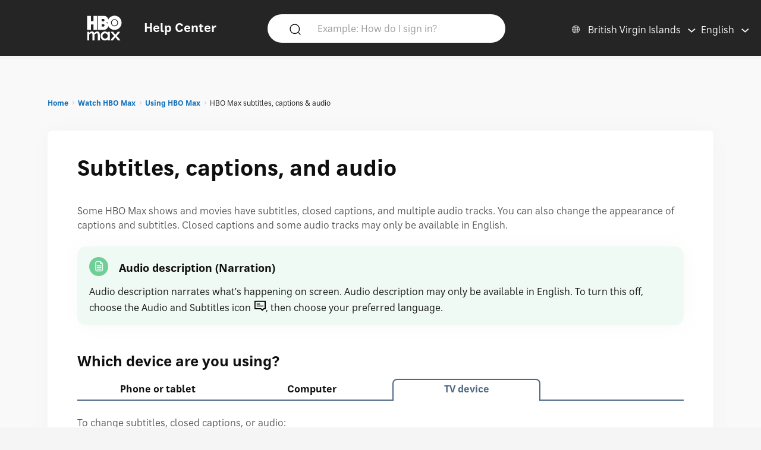

--- FILE ---
content_type: text/html; charset=utf-8
request_url: https://help.hbomax.com/vg-en/Answer/Detail/000002515
body_size: 14057
content:




<!DOCTYPE html>
<html lang="en"
    >
<head>
    <script src="/bundles/Environment?v=-v_hgkolf3WFVkmi-JAaStAMe2eguKR1LtgQv_uZ7LE1"></script>


    <link rel="stylesheet" type="text/css" href="/Styles/Account/Fonts.css" />
    <script type="text/javascript">
        HHURL.config.baseUrl = "https://eus-prod-cc-hbomax-webapp.azurewebsites.net/"
        HHURL.config.countryRoute = "vg-en"
        HHURL.config.cookieDomain = ".eus-prod-cc-hbomax-webapp.azurewebsites.net"
        HHURL.config.selectedCountry = "vg"
        HHURL.config.selectedLanguage = "en"
    </script>
    <!-- Google Tag Manager -->
    <script>
        (function (w, d, s, l, i) {
            w[l] = w[l] || []; w[l].push({
                'gtm.start':
                    new Date().getTime(), event: 'gtm.js'
            }); var f = d.getElementsByTagName(s)[0],
                j = d.createElement(s), dl = l != 'dataLayer' ? '&l=' + l : ''; j.async = true; j.src =
                    'https://www.googletagmanager.com/gtm.js?id=' + i + dl; f.parentNode.insertBefore(j, f);
        })(window, document, 'script', 'dataLayer', 'GTM-52HP4RS');</script>
    <!-- End Google Tag Manager -->
    <!-- OneTrust Cookies Consent Notice start for help.beam.com -->
    <script src="https://cdn.cookielaw.org/scripttemplates/otSDKStub.js" type="text/javascript" charset="UTF-8" data-domain-script="018fe2d4-5c7e-7d31-a64a-91fbd54e468c"></script>
    <script type="text/javascript">
        function OptanonWrapper() {
            //document.getElementById("").textContent = "HELLOOOO";
        }
    </script>
    <!-- OneTrust Cookies Consent Notice end for help.beam.com -->
    <script src="/bundles/jquery?v=yrtgBHzBzBVlRqzNLyzvzTDw3epo5qeXgCkAGYvIIdA1"></script>


    <link href="https://cdnjs.cloudflare.com/ajax/libs/dropzone/5.9.2/min/dropzone.min.css" rel="stylesheet" />
    <script src="https://cdnjs.cloudflare.com/ajax/libs/dropzone/5.9.2/min/dropzone.min.js"></script>


    <meta http-equiv="X-UA-Compatible" content="IE=Edge">
    <meta http-equiv="content-type" content="text/html; charset=utf-8" />
    <meta http-equiv="Content-Style-Type" content="text/css" />
    <meta http-equiv="Content-Script-Type" content="text/javascript" />
    <meta http-equiv="X-UA-Compatible" content="chrome=1" />
    <meta name="viewport" content="width=device-width, initial-scale=1.0, minimum-scale=1.0, maximum-scale=3.0, user-scalable=yes" />
    <link rel="shortcut icon" type="image/x-icon" href="/images/hbo-max-favicon.ico">
    <title>HBO Max | Find out how to change subtitles, captions, and audio tracks in HBO Max. </title>
    <script src="/bundles/modernizr?v=inCVuEFe6J4Q07A0AcRsbJic_UE5MwpRMNGcOtk94TE1"></script>


    <script src="/Scripts/js.cookie.js"></script>
    


    <!--My Bundles-->
    <script src="/bundles/baseScripts?v=Og7CG0NEu4Ri_NsXxAoA-FyKakoGvHPSV0ZxQcr7d5I1"></script>

    <script src="/bundles/accountScripts?v=lWeG-_sHGWZBzc8GU3n6RF-KmGcdkRTcdixBn_YiGxA1"></script>

    <link href="/bundles/baseCSS?v=mD3TI8EsqaUQsrzoyaaZtoqcBonmcvw01J06_kSvzas1" rel="stylesheet"/>

    <link href="/bundles/accountCSS?v=oZTQxkLK2hL4A9IrZ3hcwMxaQU4woEXoToRH0aha0K01" rel="stylesheet"/>

    <script src="/bundles/UAParser?v=5rQlbkPqG9FubFY54-YxgizLGUHN0wuW0eYuNA1iSKc1"></script>


    

    

    


    <script>
        window.CNX_BASEURL = "https://azureappgw-chatbot-admin.hartehanks.com/api/v1/chatbot";
    </script>



<script src="/bundles/PypeStream?v=W4y14mb6s-vFiptmOhI7rk17YhcjG6D_EoDlz8yeLvE1"></script>

    
    <script src="/bundles/KBUtils?v=pMlrRY_Q3p9xKd2yzsVef1tHaYjo0_8UDW4AejlBcjk1"></script>


    
    <link href="/bundles/KBCSS?v=WVMSvBbItYAT5nHuoO-HFCO8DvhzmkJFuuScQ2OvihY1" rel="stylesheet"/>



    <script type="text/javascript">
        HHTranslate.KBLabelTV = 'TV device';
HHTranslate.KBLabelPhone = 'Phone or tablet';
HHTranslate.KBLabelPC = 'Computer';
HHTranslate.g_Thanks = 'Thank you';

    </script>

        <link rel="canonical" href="https://eus-prod-cc-hbomax-webapp.azurewebsites.net/vg-en/Answer/Detail/000002515" />

</head>
<body class="Site ">
    <!-- Google Tag Manager (noscript) -->
    <noscript>
        <iframe src="https://www.googletagmanager.com/ns.html?id=GTM-52HP4RS"
                height="0" width="0" style="display:none;visibility:hidden"></iframe>
    </noscript>
    <!-- End Google Tag Manager (noscript) -->
    <div class="SiteParent Page">
        <header id="Site-header" class="Site-header AtTop">
    <div class="Header" role="banner">
        <div class="HeaderRow">
            <div class="HeaderTitleBlock">
                <div class="HeaderTitleWrapper">
                    <a href="/vg-en/Home/Index" class="HeaderLink InlineBlock" data-gatType="Link" data-gatSection="Header" data-nav="Light">
                        <img src="/images/icons/NEW_HBO_Max_Logo_Pure_White.svg" class="HeaderLogo InlineBlock" /><div class="InlineBlock"><div class="HeaderTitleLabel">Help Center</div></div>
                    </a>
                </div>
            </div>

            <div class="PageSearchDTWrapper">
                <div class="PageSearchDTBG">
                    <div class="SearchIconBlock" id="PageSearchIconBlock">
                        <img src="/images/icons/search-default.svg" class="SearchIcon" id="PageSearchHeaderIcon" />
                    </div><div class="SearchInputBlock">
<form accept-charset="UTF-8" action="/vg-en/Answer/Results" class="search" id="PageSearchDT" method="post" role="search"><input name="__RequestVerificationToken" type="hidden" value="QDzUbnYf4kayrhPD1hchQKoIpyOZBThDLXYeqXeqi3X14CLv8H7cVmWuX29QIdXHLpCxySFe-OI3qqI7IVP3o7bI1XNeafOIx7FcRIuiIMs1" />                            <input class="SearchInput" id="PageSearchInput" name="query" type="search" placeholder="Example: How do I sign in?" autocomplete="off" aria-label="Example: How do I sign in?" />
                            <input id="PageSearchSubmit" name="commit" type="submit" value="Search" style="display:none;" data-gatType="Button" data-gatSection="Header" data-gatName="Search">
                            <input id="IsNewSearch" type="hidden" name="IsNewSearch" value="True" />
</form>                    </div>
                    <div id="DynamicSearchResultsDT" class="DisplayNone"><div id="DynamicSearchWrapper" class="DynSearchWrapper">
    <div id="PopularBlock" class="">
        <div class="PageSearchRow2Title">POPULAR RIGHT NOW</div>
        <div>
            <ul class="PageSearchPopList">
                    <li><a href="/vg-en/Answer/Detail/000002515" class="FeaturedLink" data-gatType="Link" data-gatSection="PopularSearches">Subtitles, captions, and audio</a></li>
                    <li><a href="/vg-en/Answer/Detail/000002516" class="FeaturedLink" data-gatType="Link" data-gatSection="PopularSearches">Forgot my HBO Max email or password</a></li>
                    <li><a href="/vg-en/Answer/Detail/000002525" class="FeaturedLink" data-gatType="Link" data-gatSection="PopularSearches">Change your payment method</a></li>
                    <li><a href="/vg-en/Answer/Detail/000002521" class="FeaturedLink" data-gatType="Link" data-gatSection="PopularSearches">Troubleshoot the HBO Max app or HBOMax.com</a></li>
                    <li><a href="/vg-en/Answer/Detail/000002508" class="FeaturedLink" data-gatType="Link" data-gatSection="PopularSearches">Change your email, password, or name</a></li>
            </ul>
        </div>
    </div>
    <div id="DynamicSearchBlock" class=""></div>
</div>

</div>
                </div>
            </div>
            
            
            <div class="HeaderLinkBlock">
                <img src="/images/icons/search-default-fff.svg" class="SearchIcon Mobile" id="PageSearchIcon" />
                <div class="HeaderLinkWrapper Search " id="PageSearchLabel">Search</div>
                <div class="HeaderLanguagePicker">
    <div id="CountryPickerButton" class="PickerButton CountryPicker focusable" tabindex="0">
        <div class="PickerButtonLabel"><img src="/Images/icons/world_fff.svg" alt="Countries" class="RCLIcon" /></div>
        <div class="PickerValue">
            <div class="PickerButtonLabel desktop">British Virgin Islands</div> 
            <div class="PickerButtonLabel mobile">VG</div> 
        </div>
    </div>
    <div id="LanguagePickerButton" class="PickerButton LanguagePicker focusable" tabindex="0">
        <div class="PickerValue Lang">
            <div class="PickerButtonLabel desktop">English</div> 
            <div class="PickerButtonLabel mobile">EN</div>  
        </div>
    </div>
<div id="CountryPickerOverlay" class="Overlay DisplayNone">
    <div class="OverlayModal RCLOverlayModal">
        <div class="OverlayHeaderBar">
            <div class="RCLModalTitleWrapper"><div class="RCLModalTitle">Choose your country</div></div>

            <div id="CountryOverlayClose" class="OverlayClose"><img src="/images/icons/close-x.svg" alt="close" /></div>
        </div>
        <div class="RCLModalTopLine">Choose your country</div>
        <div class="OverlayModalBodyWrapper">
            <div class="OverlayModalBody">
                <div>

                    
                            <div class="RCLRegion">Asia Pacific</div>
                            <div class="RCLCountry"><a href="/au-en/Answer/Detail/000002515">Australia</a></div>
                            <div class="RCLCountry"><a href="/bd-en/Answer/Detail/000002515">Bangladesh</a></div>
                            <div class="RCLCountry"><a href="/bn-ms/Answer/Detail/000002515">Brunei</a></div>
                            <div class="RCLCountry"><a href="/kh-en/Answer/Detail/000002515">Cambodia</a></div>
                            <div class="RCLCountry"><a href="/hk-zh/Answer/Detail/000002515">Hong Kong</a></div>
                            <div class="RCLCountry"><a href="/id-id/Answer/Detail/000002515">Indonesia</a></div>
                            <div class="RCLCountry"><a href="/la-en/Answer/Detail/000002515">Laos</a></div>
                            <div class="RCLCountry"><a href="/mo-zh/Answer/Detail/000002515">Macau</a></div>
                            <div class="RCLCountry"><a href="/my-ms/Answer/Detail/000002515">Malaysia</a></div>
                            <div class="RCLCountry"><a href="/mn-en/Answer/Detail/000002515">Mongolia</a></div>
                            <div class="RCLCountry"><a href="/mm-en/Answer/Detail/000002515">Myanmar</a></div>
                            <div class="RCLCountry"><a href="/np-en/Answer/Detail/000002515">Nepal</a></div>
                            <div class="RCLCountry"><a href="/pk-en/Answer/Detail/000002515">Pakistan</a></div>
                            <div class="RCLCountry"><a href="/pw-en/Answer/Detail/000002515">Palau</a></div>
                            <div class="RCLCountry"><a href="/pg-en/Answer/Detail/000002515">Papua New Guinea</a></div>
                            <div class="RCLCountry"><a href="/ph-en/Answer/Detail/000002515">Philippines</a></div>
                            <div class="RCLCountry"><a href="/sg-en/Answer/Detail/000002515">Singapore</a></div>
                            <div class="RCLCountry"><a href="/sb-en/Answer/Detail/000002515">Solomon Islands</a></div>
                            <div class="RCLCountry"><a href="/lk-en/Answer/Detail/000002515">Sri Lanka</a></div>
                            <div class="RCLCountry"><a href="/tw-zh/Answer/Detail/000002515">Taiwan</a></div>
                            <div class="RCLCountry"><a href="/th-th/Answer/Detail/000002515">Thailand</a></div>
                            <div class="RCLCountry"><a href="/tl-en/Answer/Detail/000002515">Timor-Leste</a></div>
                            <div class="RCLRegion">Europe and Central Asia</div>
                            <div class="RCLCountry"><a href="/al-en/Answer/Detail/000002515">Albania</a></div>
                            <div class="RCLCountry"><a href="/am-ru/Answer/Detail/000002515">Armenia</a></div>
                            <div class="RCLCountry"><a href="/at-de/Answer/Detail/000002515">Austria</a></div>
                            <div class="RCLCountry"><a href="/be-en/Answer/Detail/000002515">Belgium</a></div>
                            <div class="RCLCountry"><a href="/ba-sh/Answer/Detail/000002515">Bosnia and Herzegovina</a></div>
                            <div class="RCLCountry"><a href="/bg-bg/Answer/Detail/000002515">Bulgaria</a></div>
                            <div class="RCLCountry"><a href="/hr-hr/Answer/Detail/000002515">Croatia</a></div>
                            <div class="RCLCountry"><a href="/cy-el/Answer/Detail/000002515">Cyprus</a></div>
                            <div class="RCLCountry"><a href="/cz-cs/Answer/Detail/000002515">Czech Republic</a></div>
                            <div class="RCLCountry"><a href="/dk-da/Answer/Detail/000002515">Denmark</a></div>
                            <div class="RCLCountry"><a href="/ee-et/Answer/Detail/000002515">Estonia</a></div>
                            <div class="RCLCountry"><a href="/fi-fi/Answer/Detail/000002515">Finland</a></div>
                            <div class="RCLCountry"><a href="/fr-fr/Answer/Detail/000002515">France</a></div>
                            <div class="RCLCountry"><a href="/ge-en/Answer/Detail/000002515">Georgia</a></div>
                            <div class="RCLCountry"><a href="/de-de/Answer/Detail/000002515">Germany</a></div>
                            <div class="RCLCountry"><a href="/gr-el/Answer/Detail/000002515">Greece</a></div>
                            <div class="RCLCountry"><a href="/hu-hu/Answer/Detail/000002515">Hungary</a></div>
                            <div class="RCLCountry"><a href="/is-en/Answer/Detail/000002515">Iceland</a></div>
                            <div class="RCLCountry"><a href="/it-it/Answer/Detail/000002515">Italy</a></div>
                            <div class="RCLCountry"><a href="/kz-ru/Answer/Detail/000002515">Kazakhstan</a></div>
                            <div class="RCLCountry"><a href="/kg-ru/Answer/Detail/000002515">Kyrgyzstan</a></div>
                            <div class="RCLCountry"><a href="/lv-lv/Answer/Detail/000002515">Latvia</a></div>
                            <div class="RCLCountry"><a href="/li-de/Answer/Detail/000002515">Liechtenstein</a></div>
                            <div class="RCLCountry"><a href="/lt-lt/Answer/Detail/000002515">Lithuania</a></div>
                            <div class="RCLCountry"><a href="/lu-fr/Answer/Detail/000002515">Luxembourg</a></div>
                            <div class="RCLCountry"><a href="/mt-en/Answer/Detail/000002515">Malta</a></div>
                            <div class="RCLCountry"><a href="/me-sh/Answer/Detail/000002515">Montenegro</a></div>
                            <div class="RCLCountry"><a href="/nl-nl/Answer/Detail/000002515">Netherlands</a></div>
                            <div class="RCLCountry"><a href="/mk-mk/Answer/Detail/000002515">North Macedonia</a></div>
                            <div class="RCLCountry"><a href="/no-no/Answer/Detail/000002515">Norway</a></div>
                            <div class="RCLCountry"><a href="/pt-pt/Answer/Detail/000002515">Portugal</a></div>
                            <div class="RCLCountry"><a href="/ro-ro/Answer/Detail/000002515">Romania</a></div>
                            <div class="RCLCountry"><a href="/rs-sh/Answer/Detail/000002515">Serbia</a></div>
                            <div class="RCLCountry"><a href="/sk-sk/Answer/Detail/000002515">Slovakia</a></div>
                            <div class="RCLCountry"><a href="/si-sl/Answer/Detail/000002515">Slovenia</a></div>
                            <div class="RCLCountry"><a href="/es-es/Answer/Detail/000002515">Spain</a></div>
                            <div class="RCLCountry"><a href="/se-sv/Answer/Detail/000002515">Sweden</a></div>
                            <div class="RCLCountry"><a href="/ch-de/Answer/Detail/000002515">Switzerland</a></div>
                            <div class="RCLCountry"><a href="/tj-ru/Answer/Detail/000002515">Tajikistan</a></div>
                            <div class="RCLCountry"><a href="/tr-tr/Answer/Detail/000002515">T&#252;rkiye</a></div>
                            <div class="RCLCountry"><a href="/ua-uk/Answer/Detail/000002515">Ukraine</a></div>
                            <div class="RCLRegion">Latin America and The Caribbean</div>
                            <div class="RCLCountry"><a href="/ai-en/Answer/Detail/000002515">Anguilla</a></div>
                            <div class="RCLCountry"><a href="/ag-en/Answer/Detail/000002515">Antigua and Barbuda</a></div>
                            <div class="RCLCountry"><a href="/ar-es/Answer/Detail/000002515">Argentina</a></div>
                            <div class="RCLCountry"><a href="/aw-en/Answer/Detail/000002515">Aruba</a></div>
                            <div class="RCLCountry"><a href="/bs-en/Answer/Detail/000002515">Bahamas</a></div>
                            <div class="RCLCountry"><a href="/bb-en/Answer/Detail/000002515">Barbados</a></div>
                            <div class="RCLCountry"><a href="/bz-en/Answer/Detail/000002515">Belize</a></div>
                            <div class="RCLCountry"><a href="/bo-es/Answer/Detail/000002515">Bolivia</a></div>
                            <div class="RCLCountry"><a href="/br-pt/Answer/Detail/000002515">Brazil</a></div>
                            <div class="RCLCountry"><a href="/vg-en/Answer/Detail/000002515">British Virgin Islands</a></div>
                            <div class="RCLCountry"><a href="/ky-en/Answer/Detail/000002515">Cayman Islands</a></div>
                            <div class="RCLCountry"><a href="/cl-es/Answer/Detail/000002515">Chile</a></div>
                            <div class="RCLCountry"><a href="/co-es/Answer/Detail/000002515">Colombia</a></div>
                            <div class="RCLCountry"><a href="/cr-es/Answer/Detail/000002515">Costa Rica</a></div>
                            <div class="RCLCountry"><a href="/cw-en/Answer/Detail/000002515">Curacao</a></div>
                            <div class="RCLCountry"><a href="/dm-en/Answer/Detail/000002515">Dominica</a></div>
                            <div class="RCLCountry"><a href="/do-en/Answer/Detail/000002515">Dominican Republic</a></div>
                            <div class="RCLCountry"><a href="/ec-es/Answer/Detail/000002515">Ecuador</a></div>
                            <div class="RCLCountry"><a href="/sv-es/Answer/Detail/000002515">El Salvador</a></div>
                            <div class="RCLCountry"><a href="/gd-en/Answer/Detail/000002515">Grenada</a></div>
                            <div class="RCLCountry"><a href="/gt-es/Answer/Detail/000002515">Guatemala</a></div>
                            <div class="RCLCountry"><a href="/gy-en/Answer/Detail/000002515">Guyana</a></div>
                            <div class="RCLCountry"><a href="/ht-en/Answer/Detail/000002515">Haiti</a></div>
                            <div class="RCLCountry"><a href="/hn-es/Answer/Detail/000002515">Honduras</a></div>
                            <div class="RCLCountry"><a href="/jm-en/Answer/Detail/000002515">Jamaica</a></div>
                            <div class="RCLCountry"><a href="/mx-es/Answer/Detail/000002515">Mexico</a></div>
                            <div class="RCLCountry"><a href="/ms-en/Answer/Detail/000002515">Montserrat</a></div>
                            <div class="RCLCountry"><a href="/ni-es/Answer/Detail/000002515">Nicaragua</a></div>
                            <div class="RCLCountry"><a href="/pa-es/Answer/Detail/000002515">Panama</a></div>
                            <div class="RCLCountry"><a href="/py-es/Answer/Detail/000002515">Paraguay</a></div>
                            <div class="RCLCountry"><a href="/pe-es/Answer/Detail/000002515">Peru</a></div>
                            <div class="RCLCountry"><a href="/kn-en/Answer/Detail/000002515">Saint Kitts and Nevis</a></div>
                            <div class="RCLCountry"><a href="/lc-en/Answer/Detail/000002515">Saint Lucia</a></div>
                            <div class="RCLCountry"><a href="/vc-en/Answer/Detail/000002515">Saint Vincent and the Grenadines</a></div>
                            <div class="RCLCountry"><a href="/sr-en/Answer/Detail/000002515">Suriname</a></div>
                            <div class="RCLCountry"><a href="/tt-en/Answer/Detail/000002515">Trinidad and Tobago</a></div>
                            <div class="RCLCountry"><a href="/tc-en/Answer/Detail/000002515">Turks and Caicos Islands</a></div>
                            <div class="RCLCountry"><a href="/uy-es/Answer/Detail/000002515">Uruguay</a></div>
                            <div class="RCLCountry"><a href="/ve-es/Answer/Detail/000002515">Venezuela</a></div>
                            <div class="RCLRegion">Middle East</div>
                            <div class="RCLCountry"><a href="/il-he/Answer/Detail/000002515">Israel</a></div>
                            <div class="RCLRegion">USA</div>
                            <div class="RCLCountry"><a href="/us-en/Answer/Detail/000002515">United States</a></div>
                </div>
            </div>
        </div>
    </div>
</div>


<div id="LanguagePickerOverlay" class="DisplayNone LanguagePickerOverlay">
    <div id="LangList" class="LPOLanguageList">
            <div class="LPOLanguageChoice Selected"><a href="/vg-en/Answer/Detail/000002515">English</a></div>
    </div>
</div></div>
            </div>
            
        </div>
    </div>
    <div id="PageSearchOverlay" class="DisplayNone">
        <div>
            <div class="PageSearchRow">
                <img src="/images/icons/search-default.svg" class="SearchIcon Active" id="PageSearchIconO" />
<form accept-charset="UTF-8" action="/vg-en/Answer/Results" class="search" id="PageSearchMobile" method="post" role="search"><input name="__RequestVerificationToken" type="hidden" value="CGJYdjDVRJIMEWIDgk0SiBCYk3u4A5ZixvQ8WFS-aXRe0MnN2_z043MvxsoLpII1H16yVa2anQcQJvvSTVErTS120DD0hFQ4c-_1lToC1eo1" />                    <input id="PageSearchInputO" type="search" name="query" placeholder="Example: How do I sign in?" autocomplete="off" tabindex="1"/>
                    <input id="PageSearchSubmitO" name="commit" type="submit" value="Search" style="display:none;" data-gatType="Button" data-gatSection="Header" data-gatName="Search">
                    <input id="IsNewSearchO" type="hidden" name="IsNewSearch" value="True" />
</form>                <img src="/images/icons/close-x.svg" class="PageSearchClose" id="PageSearchClose" />
            </div>
            <div id="DynamicSearchResults" class="PageSearchRow2" tabindex="100">
                
            </div>
        </div>
    </div>
    <div id="ScrollToTop"><img src="/images/icons/back-to-top-v2.svg" /></div>
</header>
<script type="text/javascript">
    $(document).ready(function () {
        MonitorSearch("PageSearchInputO", "DynamicSearchBlock", "/vg-en/Answer/AnswerSearch");
        MonitorSearch("PageSearchInput", "DynamicSearchBlock", "/vg-en/Answer/AnswerSearch");
        $(window).resize(function () {
            _placeSearch();
        });
        _placeSearch();
        $("#PageSearchInput").focusin(function () {
            $("#DynamicSearchResultsDT").removeClass("DisplayNone");
        });
        $("#PageSearchIcon,#PageSearchLabel").click(function () {
            $("#PageSearchOverlay").removeClass("DisplayNone");
        });
        $("#PageSearchClose").click(function () {
            $("#PageSearchOverlay").addClass("DisplayNone");
        });

        $('#PageSearchIconBlock').click(function () {
            _doSearch();
        });
        $('#PageSearchIconO').click(function () {
            _doSearchO();
        });
        $('#PageSearchInput, #PageSearchInputO').keypress(function (e) {
            if (e.which == 13) {
                if ($("#PageSearchOverlay").hasClass("DisplayNone")) {
                    _doSearch();
                }
                else {
                    _doSearchO();
                }
                return false;
            }
        });
    });
    function _doSearch() {
        if ($("#PageSearchInput").val().trim().length > 0) {
            $('#PageSearchSubmit').click();
        }
    }
    function _doSearchO() {
        if ($("#PageSearchInputO").val().trim().length > 0) {
            $('#PageSearchSubmitO').click();
        }
    }
    function _placeSearch() {
        if (_isTabletWidth()) {
            $('#DynamicSearchWrapper').appendTo('#DynamicSearchResults');
        }
        else {
            $("#PageSearchOverlay").addClass("DisplayNone");
            $('#DynamicSearchWrapper').appendTo('#DynamicSearchResultsDT');
        }
    }
</script>

        <div class="HeaderSpacer"></div>
        
        <main class="Site-content Site-content--full">
            

<section class="AnswerPageFrame">
    <section class="CategoryContent Answer">
        <div class="AnswerFrame">
            <div class="CategoryBreadcrumbs">

    <div id="CategoryBreadCrumbs" class="NavTreeBreadCrumbs">
        <div id="BreadCrumbDiv">
            <ol class="breadcrumbs" data-section="breadcrumbs">
                <ul class='BreadcrumbList'><li><a href='/vg-en/' data-gatType='Link' data-gatSection='Breadcrumb'>Home</a></li><li><a href='/vg-en/Category/Detail/Watch_Max'>Watch HBO Max</a></li><li><a href='/vg-en/Category/Detail/Using_Max'>Using HBO Max</a></li><li>HBO Max subtitles, captions & audio</li></ul>
            </ol>
        </div>
    </div>
</div>
            <div class="AnswerBlock">
                <div class="AnswerContainer">
                    <div class="Column1">
                        <section id="AnswerBody" class="Answer">
                            <article class="">
                                <div class="KBTitle"><h1>Subtitles, captions, and audio</h1></div>
                                <p>Some HBO Max shows and movies have subtitles, closed captions, and multiple audio tracks. You can also change the appearance of captions and subtitles. Closed captions and some audio tracks may only be available in English.</p>

<section class="shade" data-kbtemplate="note">
    <div class="InfoTitle">Audio description (Narration)</div>
    <div class="InfoBody">Audio description narrates what’s happening on screen. Audio description may only be available in English. To turn this off, choose the Audio and Subtitles icon <img src='https://hbomaxmedia.blob.core.windows.net/images/beam in-line images/audio-and-subtitles.svg' alt='speech bubble'>, then choose your preferred language.</div>
</section>

<h3>Which device are you using?</h3>

<section data-kbtemplate="devices" data-selectedtab="tv">
<section data-content="phone">
<div id="25151"></div>
<p>To change subtitles, closed captions, or audio:</p>

<ol>
	<li>Start watching something and then tap the screen.</li> 
	<li>Choose the Audio and Subtitles icon <img src='https://hbomaxmedia.blob.core.windows.net/images/beam in-line images/audio-and-subtitles.svg' alt='speech bubble'>.</li>
	<li>Do one of the following:
		<ul>
			<li><strong>Subtitles</strong>: Under Subtitles, choose a language or <strong>Off</strong>.</li>
			<li><strong>Closed captions</strong>: Under Subtitles, choose a caption language (e.g., English - CC) or <strong>Off</strong>.</li>
			<li><strong>Audio</strong>: Under Audio, choose a language (to turn off narration, choose a language instead of <strong>English - Audio Description</strong>).</li>
		</ul>
	</li>
	<li>Choose <strong>X</strong> to save your changes.</li>
</ol>

<section class="collapsible">
 <div class="collapsibletitle">Change the appearance of subtitles and captions</div>
 <div class="collapsiblebody">

<p>You can change the caption styling (size, color, and opacity) on your phone or tablet's device settings. Here's how:</p>

<section class="collapsible">
 <div class="collapsibletitle">Amazon Fire tablet (Brazil and Mexico only)</div>
 <div class="collapsiblebody">Swipe down from the top of the screen and choose <strong>Subtitling Preferences</strong>.
 </div>
</section>

<section class="collapsible">
 <div class="collapsibletitle">Android phone or tablet</div>
 <div class="collapsiblebody">

 <p>Open the Settings app, search for Caption, and then choose <strong>Caption style</strong>.</p>

 <p>These steps may vary depending on your Android OS version. For more info, go to <a class="external" rel="nofollow" href="https://support.google.com/accessibility/android/answer/6006554">Android caption preferences</a>.</p>
 </div>
</section>

<section class="collapsible">
 <div class="collapsibletitle">iPhone, iPad or iPod touch</div>
 <div class="collapsiblebody">Open the Settings app, then choose <strong>Accessibility</strong> > <strong>Subtitles & Captioning</strong> > <strong>Style</strong>. For more info, go to <a class="external" rel="nofollow" href="https://support.apple.com/guide/iphone/display-subtitles-and-captions-iph3e2e23d1/17.0/ios/17.0">Subtitles and captioning on iPhone</a>.
 </div>
</section>

 </div>
</section>

<p> </p>
<section class="shade" data-kbtemplate="note">
    <div class="InfoTitle">Subtitles won't turn off</div>
    <div class="InfoBody">HBO Max follows the subtitle and caption settings set on your device. If you've turned off subtitles or captions in HBO Max but they keep appearing, check your device settings.</div>
</section>

<p>For info about audio descriptions, go to <a href="/Answer/Detail/000002553">Accessibility features</a>.</p>

</section>
 
<section data-content="computer">
<div data-target="25152" id="computer"></div>

<p>To change subtitles, closed captions, or audio:</p>

<ol>
	<li>Start watching something and then click the screen.</li> 
	<li>Choose the Audio and Subtitles icon <img src='https://hbomaxmedia.blob.core.windows.net/images/beam in-line images/audio-and-subtitles.svg' alt='speech bubble'>.</li>
	<li>Do one of the following:
		<ul> 
			<li><strong>Subtitles</strong>: Under Subtitles, choose a language or <strong>Off</strong>.</li> 
			<li><strong>Closed captions</strong>: Under Subtitles, choose a caption language (e.g., English - CC) or <strong>Off</strong>.</li>
			<li><strong>Audio</strong>: Under Audio, choose a language (to turn off narration, choose a language instead of <strong>English - Audio Description</strong>).</li>
		</ul>
	</li>
	<li>Choose <strong>X</strong> to save your changes.</li>
</ol>

<h4>Change the appearance of subtitles and captions</h4>

<p>You can change the caption styling (size, color, and opacity) for HBOMax.com. Here's how:</p>

<ul>
	<li>At <a class="external" target="_blank" href="https://hbomax.com/login">HBOMax.com</a>, choose your profile, then <strong>Settings</strong> > <strong>Subtitle Style</strong>. Here you can adjust the caption font, color, size, and opacity.</li>
</ul>

<section class="shade" data-kbtemplate="note">
    <div class="InfoTitle">Subtitles won't turn off</div>
    <div class="InfoBody">HBO Max follows the subtitle and caption settings set on your device. If you've turned off subtitles or captions in HBO Max but they keep appearing, check your device settings.</div>
</section>

<p>For info about audio descriptions, go to <a href="/Answer/Detail/000002553">Accessibility features</a>.</p>


</section>
 
<section data-content="tv">


<p>To change subtitles, closed captions, or audio:</p>

<ol>
	<li>Start watching something and then <a href="/Answer/Detail/000002510#tv">pause playback</a>.</li> 
	<li>Choose the Audio and Subtitles icon <img src='https://hbomaxmedia.blob.core.windows.net/images/beam in-line images/audio-and-subtitles.svg' alt='speech bubble'>.</li>
	<li>Do one of the following:
		<ul> 
			<li><strong>Subtitles</strong>: Under Subtitles, choose a language or <strong>Off</strong>.</li> 
			<li><strong>Closed captions</strong>: Under Subtitles, choose a caption language (e.g., English - CC) or <strong>Off</strong>.</li>
			<li><strong>Audio</strong>: Under Audio, choose a language (to turn off narration, choose your preferred language).</li>
		</ul>
	</li>
	<li>Press the back button to save your changes.</li>
</ol>

<section class="collapsible">
 <div class="collapsibletitle">Change the appearance of subtitles and captions</div>
 <div class="collapsiblebody">

<p>You can change the caption styling (size, color, and opacity), on your TV device. To learn how, choose your device below:</p>

<section class="collapsible">
 <div class="collapsibletitle">Android TV</div>
 <div class="collapsiblebody">
    
  <p>On your Android TV, go to <strong>Settings</strong> > <strong>Device Preferences</strong> > <strong>Accessibility</strong> > <strong>Caption</strong>.</p>
  <p><strong>Note</strong>  These steps will vary depending on your Android TV OS version. </p>

 </div>
</section>

<section class="collapsible">
 <div class="collapsibletitle">Amazon Fire TV (Brazil and Mexico only)</div>
 <div class="collapsiblebody">
    
  <p>On your Amazon Fire TV, go to <strong>Settings</strong> > <strong>Accessibility</strong> > <strong>Closed Caption</strong> > <strong>Text</strong>.</p>
 
 <strong>Fire TV Basic Edition</strong>: To change caption styling, go to your <a class="external" rel="nofollow" target="_blank" href="https://www.primevideo.com/settings/subtitles">Subtitle Settings</a> on the Prime Video website.
 </div>
</section>

<section class="collapsible">
 <div class="collapsibletitle">Apple TV</div>
 <div class="collapsiblebody">
    
  <p>On your Apple TV, go to <strong>Settings</strong> > <strong>Accessibility</strong> > <strong>Subtitles & Captioning</strong> > <strong>Style</strong>. For more info, go to <a class="external" rel="nofollow" href="https://support.apple.com/guide/tv/atvb5ca42eb9/15.0/tvos/15.0">Subtitles and captioning on Apple TV</a>.</p>

 </div>
</section>

<section class="collapsible">
 <div class="collapsibletitle">Roku</div>
 <div class="collapsiblebody">
    
   <p>Press the Home button on your Roku remote and then go to <strong>Settings</strong> > <strong>Accessibility</strong> > <strong>Caption style</strong>.</p>
 
 </div>
</section>

<section class="collapsible">
 <div class="collapsibletitle">Other TV device</div>
 <div class="collapsiblebody">
    
   <p>In HBO Max, choose the Settings icon <img src='https://hbomaxmedia.blob.core.windows.net/images/beam in-line images/settings.svg' alt='cog (lower left)'> and then <strong>Subtitle Style</strong>.</p>
 
 </div>
</section>
 
 </div>
</section>

<p> </p>
<section class="shade" data-kbtemplate="note">
    <div class="InfoTitle">Subtitles won't turn off</div>
    <div class="InfoBody">HBO Max follows the subtitle and caption settings set on your device. If you've turned off subtitles or captions in HBO Max but they keep appearing, check your device settings.</div>
</section>

<p>For info about audio descriptions, go to <a href="/Answer/Detail/000002553">Accessibility features</a>.</p>

</section>
 
</section>
                            </article>
                        </section>
                    </div>
                    <div class="Column2">
                        <section class="RelatedArticles ">
    <div class="CategoryRelatedTitle Answer">RELATED ARTICLES</div>
    <ul class="RA">
        <li class="CategorySectionAnswer"><a href="/vg-en/Answer/Detail/000002513" data-gatType="Link" data-gatSection="RelatedAnswer">Chromecast HBO Max</a></li>
        <li class="CategorySectionAnswer"><a href="/vg-en/Answer/Detail/000002553" data-gatType="Link" data-gatSection="RelatedAnswer">Accessibility features on HBO Max</a></li>
        <li class="CategorySectionAnswer"><a href="/vg-en/Answer/Detail/000002510" data-gatType="Link" data-gatSection="RelatedAnswer">HBO Max player controls</a></li>
        <li class="CategorySectionAnswer"><a href="/vg-en/Answer/Detail/000002511" data-gatType="Link" data-gatSection="RelatedAnswer">HBO Max downloads</a></li>
        <li class="CategorySectionAnswer"><a href="/vg-en/Answer/Detail/000002597" data-gatType="Link" data-gatSection="RelatedAnswer">Watch 'The Last of Us'</a></li>
    </ul>
</section>
                    </div>
                </div>
                <section class="AnswerFormSection">
                    <hr class="Answer Desktop" />
                    <section class="feedback">

    <div>
        <div class="AnsFeedbackRow">
            <div>
                <span class="helpful-label">Did this help?</span>
                <div class="feedback-btns">

                    <button id="FeedbackButtonYes" class="helpful yes" data-gatType="Button" data-gatSection="AnswerFeedback" data-gatName="Yes" aria-label="Did this help? yes"><span>Yes</span></button>
                    <button id="FeedbackButtonNo" class="helpful no Invert" data-gatType="Button" data-gatSection="AnswerFeedback" data-gatName="No" aria-label="Did this help? no"><span>No</span></button>
                </div>
            </div>
            <div class="AnswerFeedbackForm">
<form action="/vg-en/Answer/AnswerFeedbackSubmit?Length=6" class="feedback-form invalid DisplayNone" data-ajax="true" data-ajax-method="Post" data-ajax-mode="replace" data-ajax-success="FeedbackThankYou" data-ajax-update="#nothing" id="AnswerFeedbackForm" method="post" role="alert"><input name="__RequestVerificationToken" type="hidden" value="M9tKZBfA2opLAL-x6ejX-BSxVpwk6QLtd-dGMwSDSoHQLzs080kcYIBheVL_xpbTmcKlePJla36writWldyy7MCtlg_iIJBInWj2CR4bA0k1" />                    <div class="fbchoice">
                        <input class="radio" id="fb1" name="NoChoices" type="radio" value="Article was confusing" />
                        <label for="fb1">Article was confusing</label>
                    </div>
                    <div class="fbchoice">
                        <input class="radio" id="fb2" name="NoChoices" type="radio" value="Didn&#39;t solve my problem" />
                        <label for="fb2">Didn&#39;t solve my problem</label>
                    </div>
                    <div class="fbchoice">
                        <input class="radio" id="fb3" name="NoChoices" type="radio" value="Article was hard to find" />
                        <label for="fb3">Article was hard to find</label>
                    </div>
<span class="field-validation-valid text-danger" data-valmsg-for="NoChoices" data-valmsg-replace="true"></span>                    <div id="FeedbackNoComment" class="AFCommentLabel">Let us know</div>
<textarea Name="OtherComment" aria-labelledby="FeedbackNoComment" class="details " cols="20" id="OtherComment" name="OtherComment" placeholder="How can we improve this article?" rows="2">
</textarea><span class="field-validation-valid text-danger" data-valmsg-for="OtherComment" data-valmsg-replace="true"></span><input id="AnswerID" name="AnswerID" type="hidden" value="000002515" /><input id="ButtonType" name="ButtonType" type="hidden" value="" />                    <input type="hidden" name="AnswerFeedbackID" value="" />
                    <button id="FeedbackButtonSubmit" value="Submit" class="submit" data-gatType="Button" data-gatSection="AnswerFeedback" data-gatName="SubmitNo">Submit</button>
</form>                <form action="/vg-en/Answer/AnswerFeedbackSubmit?Length=6" class="feedback-form invalid DisplayNone" data-ajax="true" data-ajax-method="Post" data-ajax-mode="replace" data-ajax-success="FeedbackThankYou" data-ajax-update="#nothing" id="AnswerFeedbackFormYes" method="post" role="alert"><input name="__RequestVerificationToken" type="hidden" value="5USM0sIaE8GlQ33OXa5JYoeMpYWBQsOmT6QO71g296eVfHYw9haYXIKaD2uJDGrcni9IXA_duM6thmm07doX4ufxHEI3Wkct7f_xtvtF-FY1" />                    <div class="fbchoice">
                        <span><b>Thanks for your feedback!</b></span>
                        <div id="FeedbackYesComment" class="AFCommentLabel">Let us know</div>
                        <textarea Name="OtherCommentYes" aria-labelledby="FeedbackYesComment" class="details Yes" cols="20" id="OtherCommentYes" name="OtherCommentYes" placeholder="What did you find helpful?" rows="2">
</textarea>
                    </div>
<input id="AnswerIDYes" name="AnswerIDYes" type="hidden" value="000002515" /><input id="ButtonTypeYes" name="ButtonTypeYes" type="hidden" value="" />                    <input type="hidden" name="AnswerFeedbackID" value="" />
                    <button id="FeedbackButtonSubmitYes" value="Submit" class="submit" data-gatType="Button" data-gatSection="AnswerFeedback" data-gatName="SubmitYes">Submit</button>
</form>                <input id="ThankYouLabel" name="ThankYouLabel" type="hidden" value="Thanks for your feedback!" />
                <input id="StillNeedHelpLabel" name="StillNeedHelpLabel" type="hidden" value="Still need help?" />
                <input id="ContactUsLabel" name="ContactUsLabel" type="hidden" value="Contact us" />
                <input id="ContactUsLink" name="ContactUsLink" type="hidden" value="/vg-en/ContactUs/Index" />
            </div>
        </div><div class="AnsFeedbackRow Social">
            <section class="share Desktop">
    <div class="share-label">Share this article</div>
    <a href="//twitter.com/intent/tweet?url=https://eus-prod-cc-hbomax-webapp.azurewebsites.net/vg-en/Answer/Detail/000002515&amp;text=Find+out+how+to+change+subtitles%2c+captions%2c+and+audio+tracks+in+HBO+Max.&amp;hashtags=Max" target="_blank" title="Tweet this" class="twitter-btn" data-social="twitter" data-gatType="Button" data-gatSection="Social" data-gatName="TwitterPost"><img src="/images/icons/X_black.svg" class="TwitterShareIcon" /></a>
    
    <a href="//facebook.com/sharer.php?u=https://eus-prod-cc-hbomax-webapp.azurewebsites.net/vg-en/Answer/Detail/000002515" target="_blank" title="Post to Facebook" class="facebook-btn" data-social="facebook" data-gatType="Button" data-gatSection="Social" data-gatName="FacebookPost"><img src="/images/icons/facebook_white.svg" class="FacebookFooterIcon" /></a>
    
</section>

        </div>
    </div>
</section>
<script>
    $(document).ready(function () {
        $("#AnswerFeedbackForm").validate();

        $("#FeedbackButtonYes").click(function () {
            $("#ButtonTypeYes").val("yes");
            $("#AnswerFeedbackForm").addClass("DisplayNone");
            $("#AnswerFeedbackFormYes").removeClass("DisplayNone");
            $("#FeedbackButtonYes").addClass("selected");
            $("#FeedbackButtonNo").removeClass("selected");
            var feedbackId = $('#AnswerFeedbackFormYes input[name=AnswerFeedbackID]').val();
            var answerFbOption = {
                AnswerFeedbackID: feedbackId,
                ButtonType: 'YES',
                AnswerIdYes: '000002515'
            };
            $.ajax({
                url: '/vg-en/Answer/AnswerFeedbackOption',
                type: 'POST',
                data: JSON.stringify(answerFbOption),
                contentType: 'application/json; charset=utf-8',
                success: function (result) {
                    $('input[name=AnswerFeedbackID]').val(result);
                },
            });
        });
        $("#FeedbackButtonNo").click(function () {
            $("#ButtonType").val("no");
            $("#AnswerFeedbackFormYes").addClass("DisplayNone");
            $("#AnswerFeedbackForm").removeClass("DisplayNone");
            $("#FeedbackButtonNo").addClass("selected");
            $("#FeedbackButtonYes").removeClass("selected");
            var feedbackId = $('#AnswerFeedbackForm input[name=AnswerFeedbackID]').val();
            var answerFbOption = {
                AnswerFeedbackID: feedbackId,
                ButtonType: 'NO',
                AnswerId: '000002515'
            };
            $.ajax({
                url: '/vg-en/Answer/AnswerFeedbackOption',
                type: 'POST',
                data: JSON.stringify(answerFbOption),
                contentType: 'application/json; charset=utf-8',
                success: function (result) {
                    $('input[name=AnswerFeedbackID]').val(result);
                },
            });
        });
    });


    $("input[name='NoChoices']").change(function () {
        if ($(this).val() == 'Other') {
            $("#OtherComment").rules("add", {
                required: true,
                messages: {
                    required: "Comment is required for Other option."
                }
            });
        } else {
            $("#OtherComment").rules("remove", "required");
        }
    });

    function FeedbackThankYou() {
        var form = document.querySelector('#AnswerFeedbackForm');
        var formYes = document.querySelector('#AnswerFeedbackFormYes');
        var AnsFeedbackRow = document.querySelector('.AnsFeedbackRow');
        var feedbackbtns = document.querySelector('.feedback-btns');
        var ThankYouLabel = document.querySelector('#ThankYouLabel').value;
        var StillNeedHelpLabel = document.querySelector("#StillNeedHelpLabel").value;
        var ContactUsLabel = document.querySelector("#ContactUsLabel").value;
        var ContactUsLink = document.querySelector("#ContactUsLink").value;

        form.style.display = 'none';
        formYes.style.display = 'none';
        feedbackbtns.innerHTML = '';

        AnsFeedbackRow.innerHTML += '<div class="ThankYouLabel">' + ThankYouLabel + '</div>';


        // Check if Pypestream is down
        var isPypestreamDown = 0;
        var contactUsHref = isPypestreamDown ? '/vg-en/ContactUs/Topic' : 'javascript:void(0);';

        // Generate the HTML with the conditional ContactUsLink
        //AnsFeedbackRow.innerHTML += '<div class="ThankYouLabel">' + ThankYouLabel + '</div> <div class="ContactUsLabel">' + StillNeedHelpLabel + ' <a class="ContactUsLink" href="javascript:void(0);" onclick="var currentUrl = window.location.href; var separator = currentUrl.includes(\'?\') ? \'&amp;\' : \'?\'; var newUrl = currentUrl + separator + \'link_clicked=contact\'; history.replaceState(null, null, newUrl); location.reload();">' + ContactUsLabel + '</a>.</div>';
        AnsFeedbackRow.innerHTML += '<div class="ContactUsLabel">' + StillNeedHelpLabel + ' <a class="ContactUsLink" href="' + contactUsHref + '" onclick="var currentUrl = window.location.href; var separator = currentUrl.includes(\'?\') ? \'&amp;\' : \'?\'; var newUrl = currentUrl + separator + \'link_clicked=contact\'; history.replaceState(null, null, newUrl); location.reload();">' + ContactUsLabel + '</a>.</div>';

    }
</script>






                    <hr class="Answer Mobile" />
                </section>
            </div>
            <section class="RelatedArticles Bottom">
    <div class="CategoryRelatedTitle Answer">RELATED ARTICLES</div>
    <ul class="RA">
        <li class="CategorySectionAnswer"><a href="/vg-en/Answer/Detail/000002513" data-gatType="Link" data-gatSection="RelatedAnswer">Chromecast HBO Max</a></li>
        <li class="CategorySectionAnswer"><a href="/vg-en/Answer/Detail/000002553" data-gatType="Link" data-gatSection="RelatedAnswer">Accessibility features on HBO Max</a></li>
        <li class="CategorySectionAnswer"><a href="/vg-en/Answer/Detail/000002510" data-gatType="Link" data-gatSection="RelatedAnswer">HBO Max player controls</a></li>
        <li class="CategorySectionAnswer"><a href="/vg-en/Answer/Detail/000002511" data-gatType="Link" data-gatSection="RelatedAnswer">HBO Max downloads</a></li>
        <li class="CategorySectionAnswer"><a href="/vg-en/Answer/Detail/000002597" data-gatType="Link" data-gatSection="RelatedAnswer">Watch 'The Last of Us'</a></li>
    </ul>
</section>
            <section class="AnswerFormSection">
                <hr class="Answer Mobile" />
                <section class="share Mobile">
    <div class="share-label">Share this article</div>
    <a href="//twitter.com/intent/tweet?url=https://eus-prod-cc-hbomax-webapp.azurewebsites.net/vg-en/Answer/Detail/000002515&amp;text=Find+out+how+to+change+subtitles%2c+captions%2c+and+audio+tracks+in+HBO+Max.&amp;hashtags=Max" target="_blank" title="Tweet this" class="twitter-btn" data-social="twitter" data-gatType="Button" data-gatSection="Social" data-gatName="TwitterPost"><img src="/images/icons/X_black.svg" class="TwitterShareIcon" /></a>
    
    <a href="//facebook.com/sharer.php?u=https://eus-prod-cc-hbomax-webapp.azurewebsites.net/vg-en/Answer/Detail/000002515" target="_blank" title="Post to Facebook" class="facebook-btn" data-social="facebook" data-gatType="Button" data-gatSection="Social" data-gatName="FacebookPost"><img src="/images/icons/facebook_white.svg" class="FacebookFooterIcon" /></a>
    
</section>

            </section>
        </div>
    </section>
</section>


        </main>
        



<footer class="Site-footer">
    <div class="Footer">
        <div class="FooterLinksRow">
            <div class="FooterLinks">
                
                <div class="FooterLink"><a href="/vg-en/Feedback/index" target="_self" data-gatType="Link" data-gatSection="Footer" data-nav="Light">Give Feedback</a></div>
                <div class="FooterLink"><a href="http://www.hbomax.com/privacy" target="_blank" data-gatType="Link" data-gatSection="Footer" data-nav="Light">Privacy Policy</a></div>
                <div class="FooterLink"><a href="http://www.hbomax.com/terms-of-use" target="_blank" data-gatType="Link" data-gatSection="Footer" data-nav="Light">Terms of Use</a></div>
                
                <div class="FooterLink"><a class="ot-sdk-show-settings cookieLink" data-gatType="Link" data-gatSection="Footer" data-nav="Light" tabindex="0">Cookie Setting</a></div>
            </div>
            

        </div>



            <div class="ContactFloat"><button id="LaunchChat" type="submit" data-gatType="Button" data-gatSection="ChatFloat" data-gatName="Launch" class="ContactFloatButton DisplayNone">Contact us</button></div>

        <hr class="FooterHR" />
        <div class="CopyrightRow">
                <div class="FooterSocialLink"><span class="FollowUs">Follow us</span><a id="XLink" href="https://x.com/HboMaxCASupport" target="_blank" data-gatType="Link" data-gatSection="Footer" data-gatName="Twitter" data-nav="Light" class="FollowLink"><img src="/images/icons/twitter-logo.svg" class="TwitterFooterIcon" alt="Twitter icon" /></a></div>



                <div class="CR">&copy; 2026 WarnerMedia Direct, LLC. All Rights Reserved. HBO Max is used under license.</div>
        </div>
    </div>
</footer>
<input data-val="true" data-val-required="The IsPypestreamDown field is required." id="IsPypestreamDown" name="IsPypestreamDown" type="hidden" value="False" />
<input id="Country" name="Country" type="hidden" value="vg" />
<input id="Language" name="Language" type="hidden" value="en" />
<input id="PypeStreamAppID" name="PypeStreamAppID" type="hidden" value="cbcac780-1c5d-43e6-b7da-2c0789dfe2da" />


<script src="https://ajax.googleapis.com/ajax/libs/jquery/3.5.1/jquery.min.js"></script>
<script type="text/javascript">
    $(document).ready(function () {
        $("#XLink").click(function (event) {
            //event.preventDefault();
            $.ajax({
                url: '/vg-en/Footer/SaveTwitterData',
                type: 'POST',
                success: function (response) {
                    if (response.success) {
                        console.log("Data saved successfully");
                    } else {
                        console.log("Error saving data");
                    }
                },
                error: function (xhr, status, error) {
                    console.log("Error: " + error);
                }
            });
        });
        // Ensure the tabindex attribute is set correctly for all focusable divs
        $('.focusable').attr('tabindex', '0');
    });
</script>

    <script type="text/javascript">
                    $(document).ready(function () {
                        var url = '/vg-en/ContactUs/index';
                        if ($("#IsPypestreamDown").val() == 'True') {
                            $("#LaunchChat").removeClass("DisplayNone");
                            $("#LaunchChat").click(function (e) {
                                //window.location.href = HHURL.config.baseUrl + "ContactUs/Topic/Sign_Up_Get_Started";
                                window.location.href = url;
                            });
                        }
                        else {
                            _launchPypestream($("#Country").val(), $("#Language").val(), $("#PypeStreamAppID").val())
                        }

                        //loadChatbotConfigurationFromService();
                    });

    </script>


    </div>
    <div id="CategoryMenuOverlay" class="Overlay DisplayNone"></div>

</body>
</html>


    <script src="/bundles/jqueryval?v=CirBk6gt---RuREFSZWvycyw3LK2Dl4i2Vc8YNoM3tU1"></script>




<script>
    (function autoOpenChatWhenCnxReady() {
        var params = new URLSearchParams(window.location.search);
        if (!params.has('link_clicked')) return;

        var btn = document.getElementById('launch-chat');
        if (!btn) return;

        if (window.__CNX_AUTO_OPEN_DONE__) return;
        window.__CNX_AUTO_OPEN_DONE__ = true;

        window.addEventListener('cnx:ready', function () {
            setTimeout(function () {
                try {
                    var c = document.getElementById('chatbotContainer');
                    var alreadyShown = c && (c.childElementCount > 0 || getComputedStyle(c).display !== 'none');
                    if (!alreadyShown) btn.click();
                } catch (_) { }
            }, 100);
        }, { once: true });
    })();
</script>

--- FILE ---
content_type: text/css; charset=utf-8
request_url: https://help.hbomax.com/bundles/accountCSS?v=oZTQxkLK2hL4A9IrZ3hcwMxaQU4woEXoToRH0aha0K01
body_size: 34071
content:
/* Minification failed. Returning unminified contents.
(2,5): run-time error CSS1062: Expected semicolon or closing curly-brace, found '-'
(4,5): run-time error CSS1062: Expected semicolon or closing curly-brace, found '-'
(6,5): run-time error CSS1062: Expected semicolon or closing curly-brace, found '-'
(7,5): run-time error CSS1062: Expected semicolon or closing curly-brace, found '-'
(9,5): run-time error CSS1062: Expected semicolon or closing curly-brace, found '-'
(11,5): run-time error CSS1062: Expected semicolon or closing curly-brace, found '-'
(12,5): run-time error CSS1062: Expected semicolon or closing curly-brace, found '-'
(13,5): run-time error CSS1062: Expected semicolon or closing curly-brace, found '-'
(14,5): run-time error CSS1062: Expected semicolon or closing curly-brace, found '-'
(15,5): run-time error CSS1062: Expected semicolon or closing curly-brace, found '-'
(16,5): run-time error CSS1062: Expected semicolon or closing curly-brace, found '-'
(18,5): run-time error CSS1062: Expected semicolon or closing curly-brace, found '-'
(20,5): run-time error CSS1062: Expected semicolon or closing curly-brace, found '-'
(21,5): run-time error CSS1062: Expected semicolon or closing curly-brace, found '-'
(23,5): run-time error CSS1062: Expected semicolon or closing curly-brace, found '-'
(24,5): run-time error CSS1062: Expected semicolon or closing curly-brace, found '-'
(25,5): run-time error CSS1062: Expected semicolon or closing curly-brace, found '-'
(27,5): run-time error CSS1062: Expected semicolon or closing curly-brace, found '-'
(29,5): run-time error CSS1062: Expected semicolon or closing curly-brace, found '-'
(31,5): run-time error CSS1062: Expected semicolon or closing curly-brace, found '-'
(32,5): run-time error CSS1062: Expected semicolon or closing curly-brace, found '-'
(33,5): run-time error CSS1062: Expected semicolon or closing curly-brace, found '-'
(34,5): run-time error CSS1062: Expected semicolon or closing curly-brace, found '-'
(35,5): run-time error CSS1062: Expected semicolon or closing curly-brace, found '-'
(36,5): run-time error CSS1062: Expected semicolon or closing curly-brace, found '-'
(40,17): run-time error CSS1039: Token not allowed after unary operator: '-main-txt-color'
(41,28): run-time error CSS1039: Token not allowed after unary operator: '-main-bg-color'
(76,28): run-time error CSS1039: Token not allowed after unary operator: '-main-bg-color'
(87,28): run-time error CSS1039: Token not allowed after unary operator: '-main-bg-color'
(92,28): run-time error CSS1039: Token not allowed after unary operator: '-hf-bg-color'
(99,22): run-time error CSS1039: Token not allowed after unary operator: '-button-bg-color'
(104,17): run-time error CSS1039: Token not allowed after unary operator: '-button-txt-color'
(109,28): run-time error CSS1039: Token not allowed after unary operator: '-button-bg-color'
(119,26): run-time error CSS1039: Token not allowed after unary operator: '-button-bg-color-hover'
(131,26): run-time error CSS1039: Token not allowed after unary operator: '-button2-bg-color'
(136,21): run-time error CSS1039: Token not allowed after unary operator: '-button2-txt-color'
(140,32): run-time error CSS1039: Token not allowed after unary operator: '-button2-bd-color'
(149,30): run-time error CSS1039: Token not allowed after unary operator: '-button2-bg-color-hover'
(152,25): run-time error CSS1039: Token not allowed after unary operator: '-button2-txt-color-hover'
(197,17): run-time error CSS1039: Token not allowed after unary operator: '-href-color'
(231,17): run-time error CSS1039: Token not allowed after unary operator: '-placeholder-color'
(235,21): run-time error CSS1039: Token not allowed after unary operator: '-main-txt-color'
(247,28): run-time error CSS1039: Token not allowed after unary operator: '-overlay-bg-color'
(444,17): run-time error CSS1039: Token not allowed after unary operator: '-placeholder-color'
(448,17): run-time error CSS1039: Token not allowed after unary operator: '-placeholder-color'
(452,17): run-time error CSS1039: Token not allowed after unary operator: '-placeholder-color'
(456,17): run-time error CSS1039: Token not allowed after unary operator: '-placeholder-color'
(660,28): run-time error CSS1039: Token not allowed after unary operator: '-hf-bg-color'
(664,28): run-time error CSS1039: Token not allowed after unary operator: '-hf-bg-color'
(670,28): run-time error CSS1039: Token not allowed after unary operator: '-hf-bg-color'
(675,28): run-time error CSS1039: Token not allowed after unary operator: '-hf-bg-color'
(679,28): run-time error CSS1039: Token not allowed after unary operator: '-hf-bg-color'
(716,32): run-time error CSS1039: Token not allowed after unary operator: '-alert-bg-color'
(720,32): run-time error CSS1039: Token not allowed after unary operator: '-alert-info-bg-color'
(800,17): run-time error CSS1039: Token not allowed after unary operator: '-hf-txt-color'
(842,17): run-time error CSS1039: Token not allowed after unary operator: '-hf-txt-color'
(932,17): run-time error CSS1039: Token not allowed after unary operator: '-hf-txt-color'
(974,28): run-time error CSS1039: Token not allowed after unary operator: '-border-color'
(1043,21): run-time error CSS1039: Token not allowed after unary operator: '-main-txt-color'
(1071,28): run-time error CSS1039: Token not allowed after unary operator: '-block-bg-color'
(1126,25): run-time error CSS1039: Token not allowed after unary operator: '-main-txt-color'
(1137,22): run-time error CSS1039: Token not allowed after unary operator: '-block-bg-color'
(1194,28): run-time error CSS1039: Token not allowed after unary operator: '-icon-bg-color'
(1251,21): run-time error CSS1039: Token not allowed after unary operator: '-main-txt-color'
(1264,21): run-time error CSS1039: Token not allowed after unary operator: '-href-color'
(1277,28): run-time error CSS1039: Token not allowed after unary operator: '-main-bg-color'
(1413,21): run-time error CSS1039: Token not allowed after unary operator: '-main-txt-color'
(1534,17): run-time error CSS1039: Token not allowed after unary operator: '-main-txt-color'
(1566,17): run-time error CSS1039: Token not allowed after unary operator: '-href-color'
(1594,25): run-time error CSS1039: Token not allowed after unary operator: '-href-color'
(1934,21): run-time error CSS1039: Token not allowed after unary operator: '-href-color'
(2978,17): run-time error CSS1039: Token not allowed after unary operator: '-placeholder-color'
(2984,17): run-time error CSS1039: Token not allowed after unary operator: '-placeholder-color'
(2990,17): run-time error CSS1039: Token not allowed after unary operator: '-placeholder-color'
(2996,17): run-time error CSS1039: Token not allowed after unary operator: '-placeholder-color'
(3338,17): run-time error CSS1039: Token not allowed after unary operator: '-category-txt-color'
(3580,17): run-time error CSS1039: Token not allowed after unary operator: '-href-color'
(3597,48): run-time error CSS1046: Expect comma, found '0'
(3597,52): run-time error CSS1046: Expect comma, found '/'
(3598,40): run-time error CSS1046: Expect comma, found '0'
(3598,44): run-time error CSS1046: Expect comma, found '/'
(3699,40): run-time error CSS1062: Expected semicolon or closing curly-brace, found ':'
(3823,17): run-time error CSS1039: Token not allowed after unary operator: '-href-color'
(3936,32): run-time error CSS1039: Token not allowed after unary operator: '-aspect-ratio'
(4496,42): run-time error CSS1046: Expect comma, found '223'
(4496,50): run-time error CSS1046: Expect comma, found '/'
(5329,21): run-time error CSS1039: Token not allowed after unary operator: '-category-txt-color'
(5460,42): run-time error CSS1046: Expect comma, found '223'
(5460,50): run-time error CSS1046: Expect comma, found '/'
(5544,25): run-time error CSS1039: Token not allowed after unary operator: '-category-txt-color'
(5616,42): run-time error CSS1046: Expect comma, found '223'
(5616,50): run-time error CSS1046: Expect comma, found '/'
(6003,46): run-time error CSS1046: Expect comma, found '223'
(6003,54): run-time error CSS1046: Expect comma, found '/'
 */
:root {
    --main-bg-color: #f5f5f5; /* main background */
    /*--main-txt-color: #0f0f0f;*/
    --main-txt-color: #545454;
    /*--hf-bg-color: #060212;*/ /* header footer background */
    --hf-bg-color: #252525;
    --hf-txt-color: #fff;
    /*--href-color: #002BE7;*/
    --href-color: #116FBB;
    /*--border-color: #002BE7;*/
    --border-color: #4F6984;
    --alert-bg-color: rgba(242, 201, 76, 0.1);
    --alert-info-bg-color: rgba(222, 229, 254, 0.5);
    --header-txt-color: #000;
    --category-txt-color: #0f0f0f;
    --subcategory-txt-color: #212121;
    /*--icon-bg-color: #002BE7;*/
    --icon-bg-color: #212121;
    /*--button-bg-color: #002BE7;*/
    --button-bg-color: #252525;
    --button-txt-color: #fff;
    /*--button-bg-color-hover: linear-gradient(0deg, rgba(0, 0, 0, 0.2), rgba(0, 0, 0, 0.2)), #002BE7;*/
    --button-bg-color-hover: linear-gradient(0deg, rgba(0, 0, 0, 0.2), rgba(0, 0, 0, 0.2)), #0F0F0F;
    --button-txt-color-hover: #002BE7;
    --button2-bg-color: none;
    /*--button2-bd-color: #002BE7;*/
    --button2-bd-color: #2E3F4D;
    /*--button2-txt-color: #002BE7;*/
    --button2-txt-color: #2E3F4D;
    /*--button2-bg-color-hover: #002BE7;*/
    --button2-bg-color-hover: linear-gradient(0deg, rgba(0, 0, 0, 0.2), rgba(0, 0, 0, 0.2)), #0F0F0F;
    --button2-txt-color-hover: #fff;
    --placeholder-color: #999999;
    --overlay-bg-color: rgba(255,255,255,.9);
    --block-bg-color: #fff;
    --aqua-txt: #00F0FF;
}

html {
    color: var(--main-txt-color);
    background-color: var(--main-bg-color);
    font-family: 'Street 3', 'NotoSans', Arial, sans-serif;
}

body {
    font-family: 'Street 3', 'NotoSans', Arial, sans-serif;
    font-size: 16px;
}

h2 {
    font-weight: 500;
}

select {
    font-family: 'Street 3', 'NotoSans', Arial, sans-serif;
    font-size: 16px;
}

    select option {
        font-family: 'Street 3', 'NotoSans', Arial, sans-serif;
        font-size: 16px;
    }

textarea {
    font-family: 'Street 3', 'NotoSans', Arial, sans-serif;
    font-size: 16px;
}

.Font14 {
    font-size: 14px;
}
.OverflowHidden{
    overflow:hidden;
}
.SiteParent {
    background-color: var(--main-bg-color);
    border-radius: 0px;
    overflow: hidden;
    position: relative;
}

.Site-content {

}

.SiteParent.ContactUs {
    background-color: var(--main-bg-color);
}

.Site-header, .Site-footer {
    z-index: 99;
    background-color: var(--hf-bg-color);
}


input[type="submit"],
button, .ActionLinkButton {
    background-image: none;
    background: var(--button-bg-color);
    border-radius: 32px;
    -webkit-box-shadow: none;
    box-shadow: none;
    font-family: 'Street 3', 'NotoSans', Arial, sans-serif;
    color: var(--button-txt-color);
    font-size: 16px;
    font-weight: 500;
    padding: 10px 20px 10px 20px;
    text-decoration: none;
    border: 2px solid var(--button-bg-color);
    margin: 0px;
    cursor: pointer;
    outline: none;
}

    input[type="submit"]:hover,
    button:hover,
    .ActionLinkButton:hover {
        background-image: none;
        background: var(--button-bg-color-hover);
        text-decoration: none;
        outline: none;
    }

    input[type="submit"]:active,
    button:active {

    }
    input[type="submit"].Invert,
    button.Invert, .ActionLinkButton.Invert {
        background-image: none;
        background: var(--button2-bg-color);
        border-radius: 32px;
        -webkit-box-shadow: none;
        box-shadow: none;
        font-family: 'Street 3', 'NotoSans', Arial, sans-serif;
        color: var(--button2-txt-color);
        font-size: 16px;
        padding: 10px 20px 10px 20px;
        text-decoration: none;
        border: 2px solid var(--button2-bd-color);
        margin: 0px;
        cursor: pointer;
        outline: none;
    }
        input[type="submit"].Invert:hover,
        button.Invert:hover,
        .ActionLinkButton.Invert:hover {
            background-image: none;
            background: var(--button2-bg-color-hover);
            text-decoration: none;
            outline: none;
            color: var(--button2-txt-color-hover);
        }

strong, b {
    font-weight: 500;
}

.ActionLinkButton {
    width: 184px;
    display: inline-block;
    line-height: 1em !important;
}

    input[type="submit"]:disabled,
    button:disabled,
    .ActionLinkButton.disabled,
    input[type="submit"].Invert:disabled,
    button.Invert:disabled,
    .ActionLinkButton.Invert.disabled {
        border: solid 1px #F0F0F0;
        background: #F0F0F0;
        text-align: center;
        color: #000 !important;
        cursor: no-drop;
        -webkit-box-shadow: none;
        box-shadow: none;
        outline: none;
    }

        .ActionLinkButton.disabled:hover,
        .ActionLinkButton.Invert.disabled:hover {
            color: #000 !important;
        }

.SmallButton {
    font-size: .75em;
    line-height: 0.9em;
    padding: 2px 8px;
}




a:link, a:visited, a:active, a:hover {
    text-decoration: none;
    color: var(--href-color);
    /*color: #212121;*/
}
    a:hover{
        text-decoration:underline;
    }
    a.NoDecor:hover {
        text-decoration: none;
    }

input {
    font-family: 'Street 3', 'NotoSans', Arial, sans-serif;
}

    input:-webkit-autofill {
        -webkit-box-shadow: 0 0 0px 100px #fff inset;
        box-shadow: 0 0 0px 100px #fff inset;
    }

hr {
    height: 0px;
    border: none;
    border-bottom: 1px solid #DEDEDE;
    margin: 0px;
}


input::placeholder,
select::placeholder,
input.FormTB::placeholder,
textarea::placeholder,
option[value=""],
option[disabled="disabled"],
select.Unselected {
    color: var(--placeholder-color);
    font-family: 'Street 3', 'NotoSans', Arial, sans-serif;
}
    select.Unselected option:not([disabled]) {
        color: var(--main-txt-color);
    }

    .input-validation-error {
        border: 1px solid #a20000 !important;
    }
.Overlay {
    position: fixed;
    top: 0;
    bottom: 0;
    right: 0;
    left: 0;
    background-color: var(--overlay-bg-color);
    z-index: 100000;
}

.OverlayModal {
    background-color: #FFF;
    color: #000;
    position: absolute;
    left: 50%;
    top: calc(50% + 35px);
    -webkit-transform: translate(-50%, -50%);
    -ms-transform: translate(-50%, -50%);
    transform: translate(-50%, -50%);
    max-width: 972px;
    min-width: 100px;
    min-height: 300px;
    border: solid 1px #e1e1e1;
    border-top-left-radius: 15px;
    border-top-right-radius: 15px;
    border-bottom-left-radius: 0px;
    border-bottom-right-radius: 0px;
    max-height:calc(100vh - 70px) ;
    padding-bottom: 47px;
    overflow: hidden;
    width: 100%;
    -webkit-box-shadow: 0px 0px 22px 0px rgba(0,0,0,0.25);
    box-shadow: 0px 0px 22px 0px rgba(0,0,0,0.25);
}

.CUOverlayModal {
    top: auto;
    bottom: 0;
    padding-bottom: 0px;
    border-bottom-right-radius: 0px;
    border-bottom-left-radius: 0px;
    left: 50%;
    -webkit-transform: translate(-50%, 0%);
    -ms-transform: translate(-50%, 0%);
    transform: translate(-50%, 0%);
    max-width: 600px;
}

.OverlayModal .Table {
    max-height: 100%;
}

.OverlayHeaderBar {
    text-align: center;
    width: 100%;
    display: block;
    border-bottom: 1px solid #DEE5FE;
}
.HeaderSpacer{
    height:66.5px;
    width:100%;
}
.OverlayClose {
    cursor: pointer;
    float: right;
    vertical-align: top;
    position: absolute;
    top: 0;
    right: 0;
}

    .OverlayClose img {
        width: 24px;
        height: 24px;
        margin-top: 21px;
        margin-right: 28px;
    }

.OverlayModalBodyRow {
    display: table-row;
    height: 100%;
}

.OverlayModalBodyWrapper {
    width: 100%;
    max-height: calc(100vh - 186px);
    position: relative;
    overflow: auto;
    padding: 20px 25px 25px 25px;
    text-align: left;
}

.OverlayModalBody {
    top: 0;
    bottom: 0;
    left: 0;
    right: 0;
    overflow: auto;
}


.PickerButtonLabel {
    display: inline-block;
    padding: 0 5px;
    vertical-align: middle;
}

.PickerValue {
    display: inline-block;
    padding-right: 20px;
    background-image: url(../../images/icons/caret_fff.svg);
    background-repeat: no-repeat, repeat;
    background-position: right 0px top 4px;
    background-size: .8em auto, 100%;
    vertical-align: middle;
    max-width: calc(100% - 3px);
}

.PickerButton {
    font-size: 12px;
    color: #fff;
    vertical-align: middle;
    cursor: pointer;
    padding-bottom: 14px
}

.RCLIcon {
    width: 13px;
    height: 13px;
}

.RCLModalTitleWrapper {
    display: inline-block;
}

.RCLModalTitle {
    display: inline-block;
    padding-top: 24px;
    padding-bottom: 24px;
}

.RCLModalTopLine {
    display: none;
    font-weight: 500;
}

.RCLRegion {
    color: #000;
    font-size: 1em;
    padding: 12.5px 0;
    text-transform: uppercase;
    font-weight: 500;
}

.RCLCountry {
    color: #545454;
    font-size: 14px;
    /*font-weight: 200;*/
    cursor: pointer;
    line-height: 20px;
    padding: 12.5px 0;
}

.RCLLanguage {
    color: #545454;
    font-size: 14px;
    /*font-weight: 200;*/
    cursor: pointer;
    line-height: 20px;
    padding: 12.5px 0;
}

.Overlay.LOverlayModal {
    position: relative;
    background-color: transparent;
    top: auto;
    bottom: auto;
    left: auto;
    right: auto;
}
.LOverlayModal .RCLModalTitle {
    display: none;
}
.LOverlayModal .OverlayHeaderBar {
    border-bottom: 0px solid #DEE5FE;
}
.LPOLanguageList{
    padding: 15px 30px;
}
.LPOLanguageChoice {
    padding: 15px 0;
    /*font-weight: 200;*/
    text-align:left;
}
    .LPOLanguageChoice a {
        width: 100%;
        display: inline-block;
    }
    .LPOLanguageChoice.Selected a {
        /*font-weight: 400;*/
        font-weight: 500;
    }
#SearchHome::-webkit-input-placeholder { /* Chrome/Opera/Safari */
    color: var(--placeholder-color);
}

#SearchHome::-moz-placeholder { /* Firefox 19+ */
    color: var(--placeholder-color);
}

#SearchHome:-ms-input-placeholder { /* IE 10+ */
    color: var(--placeholder-color);
}

#SearchHome:-moz-placeholder { /* Firefox 18- */
    color: var(--placeholder-color);
}

.ErrorMessage {
    padding-top: 20px;
    color: red;
    font-size: .8em;
}

.ErrorPageBlock {
    padding: 0 15px;
    z-index: 1;
    position: relative;
}

.ErrorPageImg404 {
    position: absolute;
    top: 82px;
    left: 15px;
}

    .ErrorPageImg404 img {
        width: 180px;
        height: 77px;
    }

.Error404Header {
    padding-top: 72px;
}

.ErrorPageTitle {
    font-size: 28px;
    line-height: 33px;
    color: #0F0F0F;
    padding-bottom: 23px;
}

    .ErrorPageTitle .Mobile {
        display: block;
    }

    .ErrorPageTitle .Desktop {
        display: none;
    }

.ErrorBodyWrapper {
    font-size: 16px;
    /*font-weight: 200;*/
    line-height: 24px;
    color: #0F0F0F;
    padding-bottom: 72px;
}

    .ErrorBodyWrapper .Mobile {
        display: block;
    }

        .ErrorBodyWrapper .Mobile div {
            line-height: 24px;
            padding-bottom: 8px;
        }

    .ErrorBodyWrapper .Desktop {
        display: none;
    }

    .ErrorBodyWrapper a {
        text-decoration: underline;
        /*color: #002BE7;*/
        color: #4F6984;
    }

.HeaderBG {
    position: relative;
    /*overflow:hidden;*/
    -webkit-box-flex: 1;
    -ms-flex: 1 0 auto;
    flex: 1 0 auto;
}

.ContactUsBG {
    position: absolute;
    top: 0;
    left: 0;
    bottom: 0;
    right: 0;
    overflow: hidden;
    z-index: 0;
}

.HeaderRow {
    /*height:108px;*/
}

.SiteParent.ContactUs .HeaderRow {
    background-color:#252525;
}
.Page .HeaderRow {
    /*height:66px;*/
}
.HeaderLinkBlock {
    display: inline-block;
    float: right;
    /*height:64px;*/
    width: calc(100% - 118px);
    /* text-align: right; */
}

.Page .HeaderLinkBlock {
    height:40px;

    display: flex;
    align-items: center; /* Ensures vertical alignment */
    justify-content: flex-end; /* Moves items to the right */
    flex-wrap: nowrap; /* Prevents wrapping to a new line */
}

.HeaderLink:hover{
    text-decoration: none;
}

a.HeaderLink {
    font-size: 14px;
    font-weight: 500;
    line-height: 16px;
    color: #FFF;
    display: flex;
    align-items: center;
}

.ContactUs a.HeaderLink {
    color: #fff;
}

.HeaderLogo {
    width: 41px;
    height: 30px;
    vertical-align:bottom;
    position: relative;
    margin-left: 15px;
}

.NewWindowIcon {
    width: 13.5px;
    height: 13.5px;
    display: inline-block;
    margin-left: 7.5px;
}

.HeaderTitleBlock {
    display: inline-block;
    padding: 23px 0;
}

.Page .HeaderTitleBlock {

}

.HeaderTitleLabel {
    display: none;
}

.HeaderLinkWrapper {
    display: inline-block;
    margin-right: 20px;
    display: inline-block;
    padding-top: 25px;
}


.Page .HeaderLinkWrapper {
}



    .Page .HeaderLinkWrapper.Search {
        display: none;
        font-size: 14px;
        /*font-weight: 200;*/
        color: #FFF;
    }

    .Page .HeaderLinkWrapper.Feedback {
        display: none;
    }

.HeaderTitleWrapper {
    display: inline-block;
    /*line-height: 64px;*/
    margin-left: 20px;
}

.Page .HeaderTitleWrapper {
    /*line-height: 70px;*/
}

#Site-header {
    position: fixed;
    top: 0;
    width: 100%;
    z-index: 100;
}

#Site-header {
    background-color: var(--hf-bg-color);
}

.Page #Site-header {
    background-color: var(--hf-bg-color);
    border-top-left-radius: 0px;
    border-top-right-radius: 0px;
}

.ContactUs #Site-header {
    background-color: var(--hf-bg-color);
    color: #000;
}

html.Scrolled #Site-header {
    background-color: var(--hf-bg-color);
}

html.Scrolled .ContactUs #Site-header {
    background-color: var(--hf-bg-color);
}

.PageSearchDTWrapper {
    display: none;
}

#ScrollToTop {
    position: fixed;
    right: 0;
    top: 50%;
    cursor: pointer;
    opacity: .5;
    display: none;
    z-index: 150;
}

html.Scrolled #ScrollToTop {
    display: inline-block;
}


.alerts {
    color: #FFF;
    overflow: hidden;
    width: 100%;
    text-align: center;
    -webkit-transition: max-height .5s ease-out;
    -o-transition: max-height .5s ease-out;
    transition: max-height .5s ease-out;
}

    .alerts.closed {
        max-height: 0px !important;
    }

    .alerts.alert {
        background-color: var(--alert-bg-color);
    }

    .alerts.info {
        background-color: var(--alert-info-bg-color);
    }

.AlertBlock {
    /*display: -webkit-box;
    display: -ms-flexbox;
    display: flex;
    -ms-flex-wrap: wrap;
        flex-wrap: wrap;
    -webkit-box-pack: center;
        -ms-flex-pack: center;
            justify-content: center;*/
    margin-top: 20px;
    margin-bottom: 20px;
    position: relative;
    text-align: left;
}

.AlertIcon {
    width: 72px;
    display: inline-block;
    vertical-align: top;
    text-align: center;
}

    .AlertIcon img {
        width: 20px;
        height: 18px;
    }


.AlertList {
    font-size: 16px;
    /*font-weight: 200;*/
    line-height: 22px;
    padding: 0 38px 0 0;
    width: calc(100% - 80px);
    display: inline-block;
}

.CloseBlock {
    position: absolute;
    top: 0px;
    right: 15px;
}

.close-btn {
    cursor: pointer;
}


.AlertWidth {
    width: 100%;
    max-width: 820px;
}

.AlertTable {
    width: 100%;
    margin: 30px 0 38px 0;
}

    .AlertTable td {
        vertical-align: middle;
    }

        .AlertTable td:first-child {
            padding-right: 44px;
            padding-left: 10px;
        }

        .AlertTable td:last-child {
            font-size: 48px;
            padding-left: 44px;
            vertical-align: top;
        }



.Footer {
    width: 100%;
    color: var(--hf-txt-color);
    position: relative;
}

.FooterHR {
    display: none;
}

.FooterLinksRow {
    background: transparent;
    width: 100%;
    padding: 0;
    display: block;
    position:relative;
}

.FooterLinks {
    font-size: 12px;
    line-height: 2em;
    padding: 25px 25px 0 25px;
}

.SocialLinks {
    padding: 0px 0px 0px 21px;
}

.FooterLink {
    padding-bottom: 14px;
}

.FooterSocialLink {
}

.FooterLink.Logo {
    display: none;
}

.FooterLink:last-child {
    padding-right: 0px;
}

.FooterLink a {
    color: var(--hf-txt-color);
}

.FooterStatus {
    width: 13px;
    height: 13px;
}
.ContactFloat {
    display: inline-block;
    position: fixed;
    right: 30px;
    bottom: 60px;
    z-index:99;
}
.ContactFloatButton {
    border-radius: 25px;
    background: #4F6984;
    border: 2px solid #4F6984; 
    padding: 0;
    padding: 9px 30px;
    font-size: 18px;
    font-style: normal;
    font-weight: 500;
    font-size: 16px;
    line-height: 24px;
    /*color: var(--aqua-txt);*/
    color: white;
}
    .ContactFloatButton:hover {
        /*background-color: var(--button-bg-color);*/
        background-color: #2E3F4D;
        border: 2px solid #2E3F4D;
    }
.ContactFloat img {
    width: 32.5px;
    height: 32.5px
}
.CopyrightRow {
    /*font-weight: 200;*/
    /*    height: 44px;*/
    font-size: 12px;
    padding: 0px 25px 25px 25px;
    text-align: left;
}

.CUButton {
    font-size: 12px;
    cursor: pointer;
}
.CUButton:hover {
    text-decoration:underline;
}
.TwitterShareIcon {
    width: 30px;
    height: 30px;
    vertical-align: bottom;
    margin-right: 10px;
    margin-bottom: 3px;
}

.TwitterFooterIcon {
    width: 20px;
    height: 20px;
    margin-right: 10px;
}

.FacebookFooterIcon {
    width: 20px;
    height: 20px;
    vertical-align: bottom;
}

.share .TwitterFooterIcon {
    width: 30px;
    height: 30px;
}

.share .FacebookFooterIcon {
    width: 37px;
    height: 37px;
    /*
    width: 30px;
    height: 30px;
        */
}

.FollowUs {
    font-size: 12px;
    /*line-height:20px;*/
    padding-right: 10px;
    color: var(--hf-txt-color);
    font-weight: 400;
    padding-bottom: 14px;
    display: inline-block;
}

.FollowLink {
    top: 2px;
    position: relative;
}

.SearchSection {
    height: 65px;
    padding-bottom: 19px;
}

.SearchBlock {
    margin: 0 auto;
    /*border-bottom: 1px solid rgba(92, 92, 92, 0.5);*/
    text-align: center;
    position: relative;
}

.SearchTitle {
    margin: 0 auto;
    font-size: 24px;
    font-weight: 500;
    line-height: 32px;
    padding: 23px 0 25px 0;
    color: #000;
}

.SearchContainer {
    background-color: #FFF;
    border-radius: 8px;
    width: calc(100% - 50.5px);
    max-width: 530px;
    margin: 0 auto;
    padding-left: 35.41px;
    text-align: left;
    line-height: 44px;
    position: absolute;
    border: 2px solid var(--border-color);
    left: 0;
    right: 0;
    margin-left: auto;
    margin-right: auto;
    z-index: 99;
}

.SearchIconBlock {
    vertical-align: middle;
    display: inline-block;
    margin-right: 21px;
}

.SearchInputBlock {
    display: inline-block;
    width: calc(100% - 60px);
}

#SearchIconBlock {
    cursor: pointer;
}

.SearchIcon {
    width: 20px;
    height: 20px;
    display: inline-block;
}

.Page .SearchIcon {
    width: 15px;
    height: 15px;
    margin-right: 10px;
    margin-top: 25px;
    vertical-align: middle;
    cursor: pointer;
}

.SearchInput {
    width: 100%;
    border: 0;
    font-size: 16px;
    line-height: 22px;
    padding-bottom: 6px;
    outline: 0;
    background-color: transparent;
}

.PopularBlock {
    padding-bottom: 20px;
    font-size: 16px;
    line-height: 28px;
    width: calc(100% - 50.5px);
    max-width: 530px;
    margin: 0 auto;
}

.PopularLabel {
    display: inline-block;
    font-weight: 500;
}

.PopularList {
    display: inline-block;
}

    .PopularList a {
        text-decoration: underline;
        /*font-weight: 200;*/
        color: var(--main-txt-color);
    }

    .PopularList li {
        display: inline;
    }

        .PopularList li::after {
            content: ', ';
        }

        .PopularList li:first-child::after {
            content: '';
        }

        .PopularList li:last-child::after {
            content: '';
        }

.BodyHome {
    -webkit-box-flex: 100;
    -ms-flex: 100 1 auto;
    flex: 100 1 auto;
}

.KBLists {
    padding-top: 28px;
    display: block;
    background-color: var(--block-bg-color);
    position: relative;
    overflow: hidden;
}

.FeatureWidth {
    width: 100%;
}

.FeaturedBlock {
    padding: 0 30px 24px 30px;
    z-index: 1;
    position: relative;
}

.HowDoIBlock {
    padding: 0 30px 24px 30px;
    z-index: 1;
    position: relative;
}

.FeaturedTitleRow {
    padding-bottom: 8px;
}

.FeaturedTitle {
    font-size: 20px;
    font-weight: 500;
    line-height: 23px;
    display: inline-block;
    color: #0F0F0F;
}

.FeaturedUpdated {
    font-size: 12px;
    line-height: 14px;
    display: inline-block;
    display: none;
}

ul.FeaturedList {
    padding: 0;
    list-style: disc;
    /*color: var(--button-bg-color);*/
    color: #4F6984;
    padding-left: 20px;
}

    ul.FeaturedList li {
        font-size: 16px;
        line-height: 26px;
        padding-bottom: 10px;
    }

        ul.FeaturedList li a {
            color: var(--main-txt-color);
            /*font-weight: 200;*/
        }
            ul.FeaturedList li a em {

            }




.category {
    background: var(--block-bg-color);
    box-shadow: 0px 0px 30px #e0e0e0;
    border-radius: 8px;
    padding: 25px 20px 29px 20px;
    width: 100%;
    /*    min-width: 280px;*/
    /*max-width: 325px;*/
    height: 100%;
    display: flex;
    flex-direction: column;
    /*margin: 0 auto;*/
}
.CategoryGroup {
    display: flex;
    flex-direction: column;
    width: 100%;
    width: 100%;
    gap: 15px;
    align-items: center;
}
.CategoryHolder {
    width: 100%;
}
.CategoryBody {
    flex-grow: 1;
}

.categories {
    display: flex;
    flex-direction: column;
    align-items: center;
    padding: 16px 25px 40px 25px;
    gap: 10px;
}
.CategoriesTitle{
    display: none;
}
.CategoryHeaderRow {
    padding-bottom: 15px;
}

.cat-heading {
    font-size: 16px;
    line-height: 21.25px;
    vertical-align: middle;
    display: inline-block;
    cursor: pointer;
    max-width: calc(100% - 65px);
    color: #0f0f0f;
    font-weight: 500;
    padding-top: 14px;
}

    .cat-heading:hover {
        text-decoration: underline;
    }
.IconBG {
    background-color: var(--icon-bg-color);
    width: 50px;
    height: 50px;
    border-radius: 50%;
    display: flex;
    justify-content: center;
    align-items: center;
}
    .IconBG.Category {
        width: 40px;
        height: 40px;
    }
.CategoryIcon {
    /*
    width: 35px;
    height: 35px;
    */
    width: 30px;
    height: 30px;
    vertical-align: middle;
    display: inline-block;
    margin: 0 auto;
    position: relative;
}
    .CategoryIcon.Category {
        width: 20px;
        height: 20px;
    }
    .CategoryIcon.Get_Started_Subscribe {
        width: 29.17px;
        height: 29.17px;
    }
    .CategoryIcon.Watch_Max {
        width: 29.17px;
        height: 29.17px;
    }
    .CategoryIcon.Watch__HBO_Max {
        width: 29.17px;
        height: 29.17px;
    }
    .CategoryIcon.Account_Sign_In {
        width: 30px;
        height: 30px;
    }
    .CategoryIcon.Billing_Subscription {
        /*width: 35.72px;*/
        width: 35px;
        height: 25px;
    }
    .question {
        font-size: 16px;
        line-height: 20px;
        padding-bottom: 10px;
    }

    .question a {
        font-weight: 400;
        color: var(--main-txt-color);
        line-height: 26px;
    }

        .question a:hover {
            text-decoration: underline;
        }

.category-footer {
    padding-top: 10px;
}

    .category-footer a {
        color: var(--href-color);
    }
.ViewAll{
    font-weight: 500;
}


.SearchBlock {
    padding-top: 11px;
}


.Page .Site-content {
    background-color: var(--main-bg-color);
    overflow: hidden;
    position: relative;
}

#PageSearchMobile {
    display: inline;
}

.PageSearchRow {
    padding-left: 20px;
    padding-right: 20px;
    height: 60px;
    position: relative;
    border: 1px solid #DEE5FE;
}

.SearchIcon.Active {
    width: 12.75px;
    height: 12.75px;
    margin-right: 22.31px;
    margin-bottom: 4px;
}

#PageSearchInputO {
    display: inline-block;
    border: none;
    width: calc(100% - 70px);
    height: 58px;
    line-height: 60px;
    display: inline-block;
}

.PageSearchClose {
    width: 19px;
    height: 19px;
    vertical-align: bottom;
    margin-bottom: 19px;
}

#PageSearchOverlay {
    position: absolute;
    top: 0;
    width: 100%;
    background-color: #FFF;
    -webkit-box-shadow: 0px 4px 30px #B9C9FF;
    box-shadow: 0px 4px 30px #B9C9FF;
    border-radius: 7px;
}

.PageSearchRow2 {
    padding: 16px 20px 20px 20px;
    /*font-weight: 200;*/
}

.PageSearchRow2Title {
    color: #0F0F0F;
    font-weight: 400;
    font-size: 14px;
    line-height: 24px;
}

.PageSearchPopList {
    padding-top: 6px;
}

    .PageSearchPopList li {
        padding-top: 11px;
    }

        .PageSearchPopList li a {
            /*color: #002BE7;*/
            color: #116FBB;
            line-height: 24px;
            padding-bottom: 11px;
            display: inline-block;
            /*font-weight: 200;*/
        }

.SearchResultLinesWrapper .SearchResultLine a {
    /*color: #002BE7;*/
    color: #4F6984;
    line-height: 24px;
    padding-bottom: 11px;
    display: inline-block;
    padding-top: 11px;
    /*font-weight: 200;*/
}

.CategoryPageFrame {
    z-index: 1;
    position: relative;
}

.CategoryContent {
    /*color: #0F0F0F*/
    color: #545454;
}
.CategoryButton {
    padding: 35px 20px 25px 20px;
}

.CategoryButtonLabel {
    font-size: 24px;
}
.CategorySidebar {
   display: none;
}
.CategoryMenu {
    display: none;
}

.CategoryButtonLabel {
    color: #000;
    display: inline-block;
    font-size: 24px;
    vertical-align: middle;
    max-width: calc(100% - 35px);
}
.CategoryButtonIcon {
    padding-left: 10px;
    display: inline-block;
    vertical-align: middle;
}
    .CategoryButtonIcon img{
        width:20px;
        height:12px;
    }

.CategoryMenu li {
    padding-bottom: 0px;
}

    .CategoryMenu li a {
        font-size: 16px;
        line-height: 19px;
        color: var(--main-txt-color);
        padding: 15px 0;
        display: inline-block;
    }

.CategorySubmenu li {
    padding: 0px;
}

    .CategorySubmenu li:last-child {
        padding-bottom: 0px;
    }

    .CategorySubmenu li a {
        font-size: 14px;
        line-height: 32px;
        /*color: #002BE7;*/
        color: #4F6984;
        padding: 0px;
    }

        .CategorySubmenu li a.Selected {
            color: #0F0F0F;
            text-decoration: underline;
        }


.CategoryTitleWrapper {
    display: flex;
    align-items: center;
    padding-bottom: 25px;

}
.CategoryContentTitle {
    font-size: 24px;
    font-weight: 500;
    line-height: 27px;
    color: #0F0F0F;
    padding: 0 0 0 19px;

}
    .CategoryContentTitle.Sub {
        display: block;
    }
.CategorySectionHeader {
    display: flex;
    /*justify-content: space-between;*/
    cursor: pointer;
}

    .CategorySectionTitle {
        color: #0F0F0F;
        font-size: 16px;
        line-height: 26px;
    }

.CategoryList {
    padding: 0px 16px 10px 16px;
}

    .CategoryList.Answer {
        padding: 0px 20px 10px 20px;
    }

        .CategoryList.Answer.Public {
            width: 100%;
            padding: 10px;
            margin: 0 auto;
            max-width: 800px;
        }

    .CategoryList hr {
        height: 0px;
        border: none;
        border-bottom: 1px solid #DEDEDE;
        margin-bottom: 19px;
    }
.ContentSectionBody {
    line-height: 0em;
    transition: all .25s linear;
    padding-bottom: 13px;
}
.CategorySection.Open .ContentSectionBody {
    line-height: 1.5em;
    padding-top: 25px;
}
.CategorySectionCaret {
    transform: rotate(0deg);
    transition: all .25s ease-in-out;
}
.CategorySection.Open .CategorySectionCaret {
    transform: rotate(180deg);
}
.CategorySectionAnswer {
    line-height: inherit;
    transition: all .25s linear;
    padding-bottom: 0;
}
.CategorySection.Open .CategorySectionAnswer {
    padding-bottom: 10px;
}
.CategorySection.Open .CategorySectionAnswer:last-child {
    padding-bottom: 0px;
}
.CategorySection .Caret {
    border-bottom: 3px solid #000;
    border-right: 3px solid #000;
    width: 9px;
    height: 9px;
    transform: rotate(45deg);
    transition: all .25s ease-in-out;
    margin-right: 10px;
    margin-top: 6px;
}
.CategorySection.Open .Caret {
    transform: rotate(225deg);
}
.CategorySectionAnswer a {
    font-size: 14px;
    line-height: inherit;
    /*font-weight: 200;*/
    color: var(--main-txt-color);
    padding-bottom: 0px;
    display: block;
    overflow: hidden;
}

.CategoryContentViewAll a {
    font-size: 14px;
    line-height: 30px;
    padding-top: 10px;
    padding-bottom: 26px;
    color: #0F0F0F;
    display: block;
}

.CategoryList hr:last-child {
    display: none;
}

.CategoryList hr.Sub {
    display: block;
}

.CategoryList.Answer hr:last-child {
    display: block;
}

.CategoryBreadcrumbs {
    
}

ul.BreadcrumbList {
    color: var(--href-color);
    padding: 15px 16px;
    font-size: 12px;
}

    ul.BreadcrumbList li {
        display: inline-block;
    }

        ul.BreadcrumbList li:after {
            content: '';
            background-image: url(../../images/icons/caret-bc.svg);
            background-repeat: no-repeat;
            background-position-y: 0px;
            height: 9px;
            width: 8px;
            margin-left: 4px;
            margin-right: 4px;
            margin-bottom: 0px;
            display: inline-block;
        }

        ul.BreadcrumbList li:last-child:after {
            background-image: none;
        }

        ul.BreadcrumbList li a {
            /*color: #002BE7;*/
            color: var(--href-color);
            font-weight: 500;
        }

        ul.BreadcrumbList li:last-child {
            /*font-weight: 200;*/
            color: #0F0F0F;
        }

.CategoryRelatedTitle {
    font-size: 14px;
    line-height: 24px;
    padding-bottom: 14px;
    padding-top: 30px;
    letter-spacing: 2px;
    text-transform: uppercase;
    font-weight:500;
    color: #0F0F0F;
}

    .CategoryRelatedTitle.Answer {
        padding-top: 23px;
    }
ul.RA {
    list-style: disc;
    /*color: #002BE7;*/
    color: #4F6984;
    margin-left: 20px;
}
    ul.RA li::before {
        content: '';
        /*color: #002BE7;*/
        color: #4F6984;
        vertical-align: middle;
        display: inline-block;
    }
    ul.RA li a {
        vertical-align: middle;
        display: inline-block;
    }
.AnswerPageFrame {
    z-index: 1;
    background-color:#F9F9F9;
}

.CategoryContent.Answer {
    /*padding: 0px 20px 20px 20px;*/
}

.AnswerContainer .Column2 {
    display: none;
}

.AnswerFormSection {
    width: 100%;
    padding: 0 20px;
    text-align: center;
}
.ContactUsLabel {
    /*font-weight: 200;*/
    padding-top: 10px;
}
    .ContactUsLabel a {
        /*color: #002BE7;*/
        color: #4F6984;
        font-weight: 400;
    }
    .feedback {
        font-size: 16px;
        line-height: 24px;
        display: inline-block;
        padding-top: 20px;
        padding-bottom: 17px;
        text-align: center;
    }

.helpful-label {
    font-size: 14px;
    line-height: 21px;
    font-weight: 400;
    padding-bottom: 20px;
    display: block;
}

.feedback-btns {
    display: block;
}

    .feedback-btns button {
        font-weight: 500;
        font-size: 14px;
        width: 114px;
        height: 42px;
        padding: 0px;
    }

        .feedback-btns button:first-child {
            margin-right: 10px;
        }

        .feedback-btns button span {
            display: inline-block;
            padding: 0px;
            /*font-weight: normal;*/
        }

    .feedback-btns.answered {
        /*color: #002BE7;*/
        color: #4F6984;
    }

.share {
    font-size: 16px;
    line-height: 24px;
    display: inline-block;
}

    .share.Mobile {
        padding: 30px 0;
    }
    .share.Mobile a{
        display:inline-block;
    }
    .share.Desktop {
        display: none;
    }

.mobile {
    display: block;
}

.desktop {
    display: none;
}

.share-label {
    display: inline-block;
    padding-right: 17px;
    line-height: 30px;
    /*font-weight: 200;*/
    color: #0f0f0f;
}

.RelatedArticles {
    padding: 0 20px;
    padding: 37px 20px 16px 20px;
}

    .RelatedArticles.Sub {
        padding: 0px;
    }

hr.Answer.Desktop {
    display: none;
}

hr.Answer.Mobile {
    display: block;
}

hr.BC.Answer {
    margin: 0 20px;
}
hr.BC.Category {
    margin: 0 20px;
    display:none;
}
hr.BC.Category.Sub {
    margin: 0 20px;
    display:block;
}

.feedback-form {
    text-align: left;
}

.details {
    display: block;
}

    .details.Yes {
        width: 100%;
        max-width: 255px;
        min-height: 100px;
        margin: 10px 0;
    }

.fbchoice {
    padding-top: 16px;
    /*font-weight: 200;*/
}

#OtherComment {
    margin-top: 10px;
    width: 240px;
}

#FeedbackButtonSubmit {
    margin-top: 20px;
    background-color: #F0F0F0;
    color: #0F0F0F;
    border: 2px solid #F0F0F0;
    /*font-weight: 200;*/
}

    #FeedbackButtonSubmit:hover {
        background-color: #0F0F0F;
        color: #fff; 
    }


#FeedbackButtonSubmitYes {
    margin-top: 20px;
    background-color: #F0F0F0;
    color: #0F0F0F;
    border: 2px solid #F0F0F0;
}

    #FeedbackButtonSubmitYes:hover {
        background-color: #0F0F0F;
        color: #fff;
    }

.search-results {
    z-index: 1;
    height: 100%;
    width: 100%;
    display: -webkit-box;
    display: -ms-flexbox;
    display: flex;
    -webkit-box-orient: vertical;
    -webkit-box-direction: normal;
    -ms-flex-direction: column;
    flex-direction: column;
    padding: 0 20px;
}

.ResultsContainer {
    width: 100%;
    max-width: 689px;
    margin: 0 auto;
    -webkit-box-flex: 1;
    -ms-flex: 1 1 auto;
    flex: 1 1 auto;
}

.ResultsTitle {
    color: #0F0F0F;
    padding-top: 23px;
    font-size: 24px;
    line-height: 42px;
    /*font-weight: 200;*/
    padding-bottom: 4px;
}
hr.ResultsHR{
    display:none;
}
.SearchTermTitle {
    color: #000;
    font-weight: 500;
}

.result {
    padding-bottom: 30px;
}

    .result:last-child {
        padding-bottom: 0px;
    }

    .result a {
        color: #0F0F0F;
        font-size: 20px;
        line-height: 20px;
        padding-bottom: 4px;
        display: inline-block;
        font-weight: 500;
    }

.excerpt {
    font-size: 14px;
    /*font-weight: 200;*/
    padding-top: 3px;
    line-height: 20px;
}

.ResultsBreadcrumb {
    display: none;
}


#SearchResults_Content {
    padding: 26px 0px;
}

.PaginationContainer {
    width: 100%;
    max-width: 689px;
    margin: 0 auto;
}

.SearchResultsPaginationWrapper {
    text-align: center;
    padding-top: 23px;
    padding-bottom: 60px;
}

    .SearchResultsPaginationWrapper .pagination {
        display: none;
    }

.PaginationButtons{
    display:block;
}
    .PaginationButtons .PageButtonCell{
        width:50%;
        display:inline-block;
        text-align:center;
    }
        .PaginationButtons .PageButtonCell button {
            min-width: 125px;
            max-width: 200px;
            font-weight: 500;
            font-size: 14px;
            line-height: 18.5px;
        }

        .pagination li {
            display: inline-block;
            cursor: pointer;
        }

ul.PageList {
    display: inline-block;
}

    ul.PageList li {
        display: inline-block;
        padding-right: 10px;
        /*font-weight: 200;*/
        color: var(--href-color); 
    }

.pagination-current {
    font-weight: 400;
    color: #0F0F0F;
}

.PageBack {
    margin-right: 10px;
}

.PagePrev {
    width: 11px;
    height: 19px;
    vertical-align: middle;
}

.PageNext {
    width: 11px;
    height: 19px;
    vertical-align: middle;
}

.PageLinks {
    vertical-align: middle;
}


.FormSection {
    -webkit-box-flex: 1;
    -ms-flex: 1 1 auto;
    flex: 1 1 auto;
    text-align: left;
    padding-bottom: 81px;
    z-index: 10;
}

.FormBlock {
    width: 100%;
    max-width: 565px;
    margin: 0 auto;
}

.FeedbackConfirmBlock {
    width: 100%;
    max-width: 600px;
    margin: 0 auto;
}

.FeedbackTitle {
    font-size: 28px;
    line-height: 33px;
    color: #0F0F0F;
    padding: 24px 20px 14px 20px;
}

.FormDesc {
    font-size: 16px;
    line-height: 27px;
    padding: 0px 20px 10px 20px;
    text-align: left;
}

    .FormDesc.Last {
        padding-bottom: 32px;
    }

    .FormDesc a {
        /*color: #002BE7;*/
        color: #116FBB; 
        font-weight: 400;
    }

.FormDD {
    width: calc(100% - 40px);
    height: 74px;
    margin: 0 20px 26px 20px;
    /*border: 1px solid #DEE5FE;*/
    border: 1px solid #4F6984;
    box-shadow: 0px 0px 30px rgba(223, 223, 223, 0.2);
    border-radius: 5px;
}

#FeedbackType {
    -webkit-appearance: none;
    -moz-appearance: none;
    -ms-appearance: none;
    appearance: none;
    -webkit-border-radius: 0px;
    border: none;
    background-color: white;
    border-top-width: 2px;
    border-radius: 0px;
    padding-right: 30px;
    padding-left: 24px;
    padding-top: 0px;
    background-image: url([data-uri]);
    background-position: center right;
    background-repeat: no-repeat;
    background-origin: content-box;
    width: 100%;
    height: 100%;
    font-size: 18px;
    line-height: 21px;
    color: #0F0F0F;
    border-radius: 5px;
}

    #FeedbackType option {
        font-size: 18px;
        line-height: 21px;
        color: #0F0F0F;
    }

.FormTB {
    width: calc(100% - 40px);
    height: 74px;
    margin: 0 20px 20px 20px;
    /*border: 1px solid #DEE5FE;*/
    border: 1px solid #4F6984;
    box-shadow: 0px 0px 30px rgba(223, 223, 223, 0.2);
    border-radius: 5px;
}

    .FormTB input {
        -webkit-appearance: none;
        -moz-appearance: none;
        -ms-appearance: none;
        appearance: none;
        -webkit-border-radius: 0px;
        border: none;
        background-color: white;
        border-top-width: 2px;
        border-radius: 0px;
        padding-right: 30px;
        padding-left: 24px;
        padding-top: 0px;
        width: 100%;
        height: 100%;
        font-size: 18px;
        line-height: 21px;
        color: #0F0F0F;
        border-radius: 5px;
    }

.FormTAWrapper {
    margin: 0 20px 26px 20px;
}

.FeedbackTA {
    width: 100%;
    height: 74px;
    /*border: 1px solid #DEE5FE;*/
    border: 1px solid #4F6984;
    box-shadow: 0px 0px 30px rgba(223, 223, 223, 0.2);
    border-radius: 5px;
    padding: 24px;
    min-height: 150px;
    resize: vertical;
}

.lRecaptcha.Feedback {
    margin: 0 20px 20px 20px;
}

.FormButtonRow {
    margin: 0 20px 20px 20px;
    text-align: center;
}

    .FormButtonRow button {
        min-width: 169px;
        background-color: #F0F0F0;
        color: #0F0F0F;
        border: 2px solid #F0F0F0;
    }
    .FormButtonRow button:hover {
        background-color: #252525;
        color: #FFF;
        border: 2px solid #252525;
    }
.AddTitleButton{
    font-weight: 500;
    padding-left: 20px;
    cursor:pointer;
}
.content.contact {
    /*padding-top: 70px;*/
    -webkit-box-flex: 1;
    -ms-flex: 1 1 auto;
    flex: 1 1 auto;
    display: -webkit-box;
    display: -ms-flexbox;
    display: flex;
    -webkit-box-orient: vertical;
    -webkit-box-direction: normal;
    -ms-flex-direction: column;
    flex-direction: column;
}

    .content.contact.Feedback {
        padding-top: 0px;
    }

.ContactUsSection {
    -webkit-box-flex: 1;
    -ms-flex: 1 1 auto;
    flex: 1 1 auto;
    border-bottom: 3px solid #FFFFFF;
    /*border-top: 3px solid #FFFFFF;*/
    text-align: center;
}

.ContactUsChannelBlock {
    width: 100%;
    /*max-width:810px;*/
    margin: 0 auto;
    /*background-color: #002BE7;*/
    background-color: #4F6984;
}

.ChannelTable {
    width: 100%;
}

.ChannelTableRow {
    width: 100%;
    display: flex;
}

.ChannelTableCell {
    width: 50%;
    display: inline-block;
    padding: 1px;
    flex: 1;
}

.ChannelChoice {
    border-radius: 0px;
    width: 100%;
    max-width: 300px;
    padding: 10px;
    height: 100%;
}

.ContactUsChannelBlock.Choice {
    padding-bottom: 58px;
}

.ContactUsTitle {
    font-size: 24px;
    line-height: 42px;
    color: #FFF;
    padding: 40px 20px 39px 20px;
    max-width: 1366px;
    margin: 0 auto;
    text-align: center;
}

.ContactUsDesc {
    font-size: 16px;
    /*font-weight: 200;*/
    line-height: 27px;
    text-align: center;
    color: #0F0F0F;
    padding: 0px 20px 41px 20px;
}

.ContactUsMainDD {
    width: calc(100% - 40px);
    height: 74px;
    margin: 0 20px;
    margin-bottom: 58px;
    border: 1px solid #DEE5FE;
    box-shadow: 0px 0px 30px rgba(223, 223, 223, 0.2);
    border-radius: 5px;
}

#ContactUsMainTopic {
    -webkit-appearance: none;
    -moz-appearance: none;
    -ms-appearance: none;
    appearance: none;
    -webkit-border-radius: 0px;
    border: none;
    background-color: white;
    border-top-width: 2px;
    border-radius: 0px;
    padding-right: 30px;
    padding-left: 39px;
    padding-top: 0px;
    background-image: url([data-uri]);
    background-position: center right;
    background-repeat: no-repeat;
    background-origin: content-box;
    width: 100%;
    height: 100%;
    font-size: 18px;
    line-height: 21px;
    color: #0F0F0F;
    border-radius: 5px;
}

    #ContactUsMainTopic option {
        font-size: 18px;
        line-height: 21px;
        color: #0F0F0F;
    }

.ContactUsLinkSection {
    -webkit-box-flex: 0;
    -ms-flex: 0 0 auto;
    flex: 0 0 auto;
}

.ContactUsCatContainer {
    width: 100%;
    margin: 0 auto;
    padding-bottom: 48px;
    text-align: center;
}

.ContactUsLinkTitle {
    font-size: 24px;
    line-height: 28px;
    text-align: center;
    color: #FFFFFF;
    padding: 44px 0 48px 0;
}

.ContactUsCatBlock {
    background-color: #FFF;
    display: inline-block;
    width: calc(100% - 20px);
    max-width: 393px;
    height: 90px;
    padding: 25px 32px 20px 32px;
    text-align: left;
    margin: 0px 10px 27px 10px;
}

    .ContactUsCatBlock a {
        font-size: 16px;
        line-height: 27px;
        /*color: #002BE7;*/
        color: #4F6984;
        display: block;
    }

.ContactUsCatIcon {
    width: 45px;
    height: 45px;
    vertical-align: middle;
    margin-right: 12px;
}

.ContactUsCatLabel {
    width: calc(100% - 57px);
}

.ChannelsBlock {
    width: 100%;
    /*max-width: 810px;*/
    margin: 0 auto;
    /*display:-webkit-box;
    display:-ms-flexbox;
    display:flex;
    -ms-flex-wrap:wrap;
        flex-wrap:wrap;*/
}

.Channel {
    /*width:100%;
    -webkit-box-flex:1;
        -ms-flex:1 1 auto;
            flex:1 1 auto;
    padding: 0 10px;*/
}

    .Channel.Title {
        /*font-weight: 200;*/
        text-align: left;
        font-size: 16px;
        line-height: 24px;
        color: #0F0F0F;
        padding: 0 20px 20px 20px;
    }

.ChannelBestTitle {
    padding-top: 28px;
    font-weight: 400;
    font-size: 14px;
    line-height: 16px;
    text-align: center;
    letter-spacing: 0.5px;
    text-transform: uppercase;
    color: #0F0F0F;
}

.Channel.Help {
    padding-bottom: 0px;
}

.Channel.Title {
    -webkit-box-ordinal-group: 2;
    -ms-flex-order: 1;
    order: 1;
}

.Channel.Phone {
    -webkit-box-ordinal-group: 3;
    -ms-flex-order: 2;
    order: 2;
}

.Channel.Help {
    -webkit-box-ordinal-group: 4;
    -ms-flex-order: 3;
    order: 3;
}

.Channel.Div {
    -webkit-box-ordinal-group: 5;
    -ms-flex-order: 4;
    order: 4;
}

.Channel.Chat {
    -webkit-box-ordinal-group: 6;
    -ms-flex-order: 5;
    order: 5;
}

.Channel.Div2 {
    -webkit-box-ordinal-group: 7;
    -ms-flex-order: 6;
    order: 6;
    padding-bottom: 40px;
}

.Channel.SMS {
    -webkit-box-ordinal-group: 8;
    -ms-flex-order: 7;
    order: 7;
}

.Channel.Div3 {
    -webkit-box-ordinal-group: 9;
    -ms-flex-order: 8;
    order: 8;
    padding-bottom: 40px;
}

.Channel.Email {
    -webkit-box-ordinal-group: 10;
    -ms-flex-order: 9;
    order: 9;
}

.Order1 {
    -webkit-box-ordinal-group: 3 !important;
    -ms-flex-order: 2 !important;
    order: 2 !important;
}

.Order2 {
    -webkit-box-ordinal-group: 6 !important;
    -ms-flex-order: 5 !important;
    order: 5 !important;
}

.Order3 {
    -webkit-box-ordinal-group: 8 !important;
    -ms-flex-order: 7 !important;
    order: 7 !important;
}

.Order4 {
    -webkit-box-ordinal-group: 10 !important;
    -ms-flex-order: 9 !important;
    order: 9 !important;
}

hr.ContactUs {
    border-bottom: 3px solid #ffffff;
}

    hr.ContactUs.Minor {
        border-bottom: 1px solid #ffffff;
    }

.HelpOR {
    font-size: 12.02px;
    padding-bottom: 13.1px;
}

#ChannelBlockDiv .Label {
    font-size: 20px;
    line-height: 23px;
    text-align: center;
    color: #0F0F0F;
    padding-top: 32px;
    padding-bottom: 17px;
}

.DeviceBox {
    margin: 15px 25px;
    background-color: #fff;
    border-radius: 15px;
    box-shadow: 0px 0px 30px #e0e0e0;
    padding: 0 25px;
    cursor: pointer;
}
    .DeviceBox.Dim, .DeviceBox.CUBlockDisabled {
        opacity: .3;
        pointer-events: none;
    }
.DeviceImgWrapper .IconBG{
    margin: 0 auto;
}
.DeviceImgWrapper img {
    width: 30px;
    height: 30px;
    position: relative;
}
/*.ChannelHeaderTitle{
    display:none;
}*/
#ChannelBlockChat.Order1 .ChannelHeaderTitle {
    display: block;
}

#ChannelBlockPhone.Order1 .ChannelHeaderTitle {
    display: block;
    padding-top: 5px;
}

.ChannelHeaderTitle {
    padding-bottom: 20px;
    font-size: 18px;
    line-height: 21px;
    color: #0F0F0F;
}

.DeviceCopy {
    padding-bottom: 10px;
    /*font-weight: 200;*/
    font-size: 14px;
}

.DeviceLabel {
    padding-top: 20px;
    padding-bottom: 5px;
    line-height: 23px;
    text-align: center;
    color: #0F0F0F;
    -webkit-box-flex: 0;
    -ms-flex: 0;
    flex: 0 0 auto;
    font-weight: 500;
}

    .DeviceLabel.Desc {
        /*font-weight: 200;*/
        padding-bottom: 30px;
    }

        .DeviceLabel.Desc a {
            font-weight: 400;
        }
    .DeviceLabel.Phone.Title2 {
        display: none;
    }
    .DeviceLabel.SMS.Title2{
        font-weight: 400;
        font-size: 0.8em;
    }
.SubscriptionChange {
    padding-left: 20px;
    font-size: 12px;
    font-weight: 400;
    padding-bottom: 20px;
}

    .SubscriptionChange a {
        /*color: #002BE7;*/
        color: #4F6984;
    }

.DeviceBoxBody {
    padding-bottom: 20px;
    -webkit-box-flex: 1;
    -ms-flex: 1 1 auto;
    flex: 1 1 auto;
    display: -webkit-box;
    display: -ms-flexbox;
    display: flex;
    -webkit-box-orient: vertical;
    -webkit-box-direction: normal;
    -ms-flex-direction: column;
    flex-direction: column;
}

.DeviceBoxBodySection {
    -webkit-box-flex: 1;
    -ms-flex: 1 1 auto;
    flex: 1 1 auto;
    display: -webkit-box;
    display: -ms-flexbox;
    display: flex;
    -webkit-box-orient: vertical;
    -webkit-box-direction: normal;
    -ms-flex-direction: column;
    flex-direction: column;
}

.DeviceBodyDesc {
    font-size: 14px;
    line-height: 20px;
    text-align: center;
    color: #545454;
    /*font-weight: 200;*/
    padding-top: 4px;
    -webkit-box-flex: 1;
    -ms-flex: 1 1 auto;
    flex: 1 1 auto;
}

.DeviceWaitTime {
    /*padding-top:18px;*/
    padding-bottom: 23px;
    /*display:none;*/
}

    .DeviceWaitTime .Label {
        font-size: 10px;
        line-height: 26px;
        text-align: center;
        letter-spacing: 1px;
        text-transform: uppercase;
    }

    .DeviceWaitTime .Data {
        /*font-weight: 200;*/
        font-size: 16px;
        line-height: 26px;
        text-align: center;
        color: #0F0F0F;
    }

.DeviceButtonOpen {
    width: 184px;
    min-height: 42px;
    font-size: 16px;
    line-height: 19px;
    /*font-weight: 200;*/
    margin: 0 auto;
}

#ChatClosed .DeviceWaitTime {
    display: none;
}

#ChannelBlockHelp .Title {
    font-size: 14px;
    line-height: 24px;
    letter-spacing: 0.5px;
    text-transform: uppercase;
    color: #0F0F0F;
    font-weight: 500;
}

#ChannelBlockHelp .Cat {
    font-size: 16px;
    line-height: 20px;
    text-align: center;
    color: #0F0F0F;
    padding-top: 10px;
}

#HelpCategory.Open {
    font-size: 28px;
}

.DeviceBoxHeader {
    position: relative;
    -webkit-box-flex: 0;
    -ms-flex: 0;
    flex: 0 0 auto;
}

.DeviceBox .BackButton {
    font-size: 16px;
    line-height: 19px;
    /*font-weight: 200;*/
    position: absolute;
    padding-left: 10px;
    cursor: pointer;
    color: #000;
}

.DeviceImgWrapper {
    -webkit-box-flex: 0;
    -ms-flex: 0;
    flex: 0 0 auto;
    padding: 25px 0 15px 0;
}
.TextUsButtonWrapper{
    padding-top:15px;
}
.hrOr {
    position: relative;
    width: 100%;
    text-align: center;
}

    .hrOr .hr {
        /*flex: 1 1 auto;*/
        position: relative;
        display: inline-block;
        vertical-align: middle;
        width: 30%;
    }

    .hrOr .text {
        /*flex: 0;*/
        padding: 5px;
        display: inline-block;
        vertical-align: middle;
        background-color: #F6F6FA;
        border-radius: 20px;
        font-size: 13px;
        padding: 11px 9px;
    }

    .hrOr .hr .line {
        border-bottom: 1px solid #DEE5FE;
        display: inline-block;
        vertical-align: middle;
        float: left;
        width: 100%;
        /*margin-left: 61%;*/
    }

    .hrOr .hr:nth-child(3) .line {
        margin-left: 0px;
        border-bottom: 1px solid #DEE5FE;
        float: right;
        /*margin-right: 61%;*/
    }

#PhoneOpen .DeviceLabel {
    padding-bottom: 21.23px;
}

#PhoneOpen .Title {
    font-size: 18px;
    line-height: 25px;
    text-align: center;
    color: #0F0F0F;
    padding-top: 21.23px;
}

#PhoneOpen .description {
    font-size: 16px;
    /*font-weight: 200;*/
    line-height: 24px;
    text-align: center;
    color: #0F0F0F;
    padding-top: 10px;
    padding-bottom: 20px;
}

.CallbackPhoneNumber,
.SMSPhoneNumber {
    height: 42px;
    width: calc(100% - 26px);
    max-width: 310px;
    background-image: url(../../images/icons/plusone.svg);
    background-repeat: no-repeat;
    background-position-x: 16px;
    background-position-y: 7px;
    padding-left: 35px;
    background-color: #FFFFFF;
    border: 1px solid #DEDEDE;
    -webkit-box-sizing: border-box;
    box-sizing: border-box;
    border-radius: 3px;
    font-size: 14px;
}

.CBTimeLabel {
    padding: 20px 0 6px 0;
}

.TimeSelection {
    padding-bottom: 19.1px;
}

    .TimeSelection div {
        display: inline-block;
    }

.CBTimeDesc {
    /*font-weight: 200;*/
    font-size: 12px;
    line-height: 21px;
    color: #0F0F0F;
    padding-top: 14px;
    padding-bottom: 24px;
}

#CallbackSubmit {
    width: 183px;
    height: 42px;
    line-height: 18px;
}

#PhoneConfirmation .DeviceLabel {
    padding-bottom: 10px;
}

.TimeZone {
    padding-right: 27px;
}

    .TimeZone .Label {
        font-size: 12.02px;
        line-height: 24px;
    }

.Time .Label {
    font-size: 12.02px;
    line-height: 24px;
}

.CBDD {
    -webkit-appearance: none;
    -moz-appearance: none;
    -ms-appearance: none;
    appearance: none;
    border: 1px solid #DEDEDE;
    border-radius: 5px;
    padding-right: 17px;
    padding-left: 5px;
    padding-top: 0px;
    background-image: url([data-uri]);
    background-position: center right;
    background-position-x: calc(100% + 14px);
    background-repeat: no-repeat;
    background-origin: content-box;
    background-size: 10px 10px;
    background-color: #FFF;
    width: auto;
    min-width: 75px;
    height: 41.9px;
    font-size: 18px;
    line-height: 21px;
    color: #0F0F0F;
    display: block;
    margin: 0 auto;
}

#HelpKBList {
    padding-top: 18px;
}
/*#HelpKBList a{
    font-size: 16px;
    line-height: 19px;
    text-align: center;
    color: #4D4DC7;
    padding-bottom: 10px;
    display: block;
}*/

#SMSClosed .DeviceBodyDesc {
    padding-bottom: 32px;
}

#SMSOpen .description {
    font-size: 16px;
    /*font-weight: 200;*/
    line-height: 24px;
    text-align: center;
    color: #0F0F0F;
    padding-top: 10px;
    padding-bottom: 20px;
}

.SMSCarrier {
    font-size: 11px;
    line-height: 13px;
    text-align: center;
    color: #0F0F0F;
    /*font-weight: 200;*/
    padding-top: 8px;
    padding-bottom: 27px;
}

#SMSOpen .hrOr {
    font-size: 12px;
    padding-top: 8px;
    padding-bottom: 8px;
}

.SMSLine {
    font-size: 16px;
    /*font-weight: 200;*/
    line-height: 24px;
    text-align: center;
    color: #0F0F0F;
}

.SMSNumber {
    padding-top: 8px;
    font-size: 20px;
    line-height: 23px;
    text-align: center;
    color: #0F0F0F;
}

#CallbackSection {
    padding-top: 18px;
}

#TextbackSection.Off {
    display: none;
}

#CallbackSection.Off {
    display: none;
}

#CallbackSection .Title {
    padding-top: 25px;
    padding-bottom: 15px;
}

#ChannelBlockSMS.Order1 .ChannelHeaderTitle {
    display: block;
}

#EmailClosed .DeviceBodyDesc {
    padding-bottom: 20px;
}

.EmailForm {
}

.EmailFormTitle {
    font-size: 24px;
    line-height: 28px;
    text-align: center;
    color: #0F0F0F;
}

#EmailFormChildClose {
    display: inline-block;
    float: right;
    cursor: pointer;
}

#ChannelBlockEmail.Order1 .ChannelHeaderTitle {
    display: block;
}

.EmailFormDesc {
    font-size: 16px;
    /*font-weight: 200;*/
    line-height: 24px;
    text-align: center;
    color: #0F0F0F;
    padding-top: 10px;
    padding-bottom: 20px;
}

.EmailFormField {
    /*font-weight: 200;*/
    font-size: 14px;
    line-height: 20px;
    padding: 13px 25px;
    border-radius: 5px;
    border: none;
    margin-bottom: 0px;
    width: 100%;
    max-width: 526px;
    border-radius: 25px;
}

    .EmailFormField.Select {
        -webkit-appearance: none;
        -moz-appearance: none;
        -ms-appearance: none;
        appearance: none;
        background-color: #FFF;
        background-image: url([data-uri]);
        background-position: center right;
        background-position-x: calc(100% + 14px);
        background-repeat: no-repeat;
        background-origin: content-box;
        background-size: 10px 10px;
        font-family: 'Street 3', 'NotoSans', Arial, sans-serif;
        /*font-weight: 200;*/
    }

.EmailFormFieldBorder {
    border: 1px solid #DEDEDE;
}

.EmailFormField option {
    /*font-weight: 200;*/
}

.EmailFormField.TextArea {
    padding: 24px;
    resize: vertical;
    height: auto;
}

.EmailTerms {
    font-size: 16px;
    /*font-weight: 200;*/
    line-height: 24px;
    text-align: center;
    color: #0F0F0F;
    padding-bottom: 20px;
}

    .EmailTerms a {
        font-weight: normal;
        /*color: #002BE7;*/
        color: #4F6984;
    }

.EmailSubmitButtonWrapper {
    padding-bottom: 40px;
}

.EmailSubmit {
    width: 100%;
}

.EmailFormField::-webkit-input-placeholder { /* Chrome/Opera/Safari */
    color: var(--placeholder-color);
    font-family: 'Street 3', 'NotoSans', Arial, sans-serif;
    /*font-weight: 200;*/
}

.EmailFormField::-moz-placeholder { /* Firefox 19+ */
    color: var(--placeholder-color);
    font-family: 'Street 3', 'NotoSans', Arial, sans-serif;
    /*font-weight: 200;*/
}

.EmailFormField:-ms-input-placeholder { /* IE 10+ */
    color: var(--placeholder-color);
    font-family: 'Street 3', 'NotoSans', Arial, sans-serif;
    /*font-weight: 200;*/
}

.EmailFormField:-moz-placeholder { /* Firefox 18- */
    color: var(--placeholder-color);
    font-family: 'Street 3', 'NotoSans', Arial, sans-serif;
    /*font-weight: 200;*/
}

.EmailFormField.EmailAddress {
    margin-bottom: 0px;
}

.EmailUsEmailWrapper {
    margin-bottom: 0px;
}

#EmailFormBelowAll {
    width: 100%;
    max-width: 760px;
    margin: 0 auto;
    padding: 0 10px;
}

.EmailFormField.Recaptcha {
    margin: 0 auto 20px auto;
    padding: 0;
}

.EmailError {
    font-size: 12px;
    /*font-weight: 200;*/
    text-align: left;
    color: #DA4245;
    width: 100%;
    max-width: 526px;
    margin: 0 auto;
}
.FormValueWrapper{
    padding: 0 2px;
}

.FileUploadBlock {
    width: 100%;

    padding: 0 20px 20px 20px;
}

.FileUploadBlockForm {
    width: 100%;
    max-width: 600px;
    margin: 0 auto;
    margin: 0 20px 26px 20px;
}

#EmailFormConfirmation {
    max-width: 500px;
    /*font-weight: 200;*/
    color: #0F0F0F;
    margin: 0 auto;
    padding: 20px 10px 65px 10px;
}

#refno {
    font-weight: bold;
    padding-top: 20px;
    display: inline-block;
}

#EmailFormConfirmation a {
    font-weight: normal;
    /*color: #002BE7;*/
    color: #4F6984;
}

.EmailConfirmationTitle {
    font-size: 32px;
    line-height: 37px;
    text-align: center;
    color: #0F0F0F;
    padding-bottom: 20px;
    font-weight: bold;
}

#DynamicSearchHome {
    background-color: white;
    z-index: 1000;
    /*position: absolute;*/
    width: calc(100% - 70px);
    display: inline-block;
    top: 71px;
    left: 36px;
}

.DynSearchHome {
    /*border: 3px solid #4D4DC7;
    border-top: none;
    padding: 10px;*/
    padding: 10px 0px 10px 40px;
}

#DynamicSearchResultsDT {
    /*width: 100%;
    max-width: calc(100% - 50px);
    background-color: #fff;
    margin-left: 25px;
    padding: 10px;
    border: 1px solid #000;
    border-top: none;
    margin-top: 1px;*/

    width: calc(100% + 0px);
    max-width: calc(100% + 0px);
    background-color: #fff;
    /* margin-left: 25px; */
    padding: 30px 10px 10px 10px;
    border: 1px solid #000;
    border-top: none;
    margin-top: -16px;
    border-bottom-left-radius: 15px;
    border-bottom-right-radius: 15px;
}


@-webkit-keyframes loading-dot {
    0% {
        opacity: 0.1;
    }

    38% {
        opacity: 0.1;
    }

    50% {
        opacity: 1;
    }

    88% {
        opacity: 1;
    }

    100% {
        opacity: 0.1;
    }
}

@keyframes loading-dot {
    0% {
        opacity: 0.1;
    }

    38% {
        opacity: 0.1;
    }

    50% {
        opacity: 1;
    }

    88% {
        opacity: 1;
    }

    100% {
        opacity: 0.1;
    }
}

.dot1 {
    display: inline-block;
    -webkit-animation-name: loading-dot;
    animation-name: loading-dot;
    -webkit-animation-duration: 2000ms;
    animation-duration: 2000ms;
    -webkit-animation-delay: 0ms;
    animation-delay: 0ms;
    -webkit-animation-iteration-count: infinite;
    animation-iteration-count: infinite;
}

.dot2 {
    display: inline-block;
    -webkit-animation-name: loading-dot;
    animation-name: loading-dot;
    -webkit-animation-duration: 2000ms;
    animation-duration: 2000ms;
    -webkit-animation-delay: 150ms;
    animation-delay: 150ms;
    -webkit-animation-iteration-count: infinite;
    animation-iteration-count: infinite;
}

.dot3 {
    display: inline-block;
    -webkit-animation-name: loading-dot;
    animation-name: loading-dot;
    -webkit-animation-duration: 2000ms;
    animation-duration: 2000ms;
    -webkit-animation-delay: 300ms;
    animation-delay: 300ms;
    -webkit-animation-iteration-count: infinite;
    animation-iteration-count: infinite;
}

.LoginSection {
    max-width: 800px;
    margin: 0 auto;
    padding: 40px 10px;
    /*font-weight: 200;*/
}

.LoginTitle {
    color: #0F0F0F;
    font-size: 30px;
    font-weight: 400;
    padding-bottom: 40px;
}

#loginForm {
    padding: 20px 0;
}

.LangPicker {
    display: inline-block;
}

    .LangPicker li {
        display: inline-block;
    }

.LangIcon {
    width: 20px;
    height: 20px;
}

.ChannelsTopRow {
}

.ChannelsBestMethod {
    display: block;
    width: 100%;
    vertical-align: top;
}

.ChannelsHelpYourself {
    display: block;
    width: 100%;
    vertical-align: top;
}

.ChannelsBodyRow {
    padding: 0 10px;
}

.ChannelsOther {
    display: block;
    width: 100%;
}

.ChannelsOtherRow {
    display: block;
    width: 100%;
}

.Channel.Other {
    width: 100%;
    display: block;
    position:relative;
}
.ChRecommend {
    /*
    position: absolute;
    top: -10px;
    left: 5px;
    font-size: 10px;
    color: #fff;
    background-color: #4D4DC7;
    padding: 5px 18px 4px 19px;
    border-radius: 6px;
    */

    position: absolute;
    top: -11px;
    left: 5px;
    font-size: 12px;
    font-weight: 500;
    color: #fff;
    /*background-color: #002BE7;*/
    background-color: #4F6984;
    border-radius: 6px;
}



.DropDown {
    -webkit-appearance: none;
    -moz-appearance: none;
    -ms-appearance: none;
    appearance: none;
    -webkit-border-radius: 0px;
    border: none;
    background-color: white;
    border-top-width: 2px;
    border-radius: 0px;
    padding-right: 30px;
    padding-left: 24px;
    padding-top: 0px;
    background-image: url([data-uri]);
    background-position: center right;
    background-repeat: no-repeat;
    background-origin: content-box;
    width: 100%;
    height: 100%;
    font-size: 18px;
    line-height: 21px;
    color: #0F0F0F;
    border-radius: 5px;
    margin-bottom: 3px;
}

.FormBlock.ReportAnIssue {
    max-width: 640px;
}

.FormDesc.ReportAnIssue {
    text-align: center;
}

FormTitle.ReportAnIssue {
    text-align: center;
}

.FormLabel {
    padding-left: 20px;
}


.FormSection {
    padding-bottom: 40px;
}

.FormTitle {
    font-size: 25px;
    margin-top: 10px;
    padding: 20px;
    font-weight: 500;
    color: var(--category-txt-color);
}

.FormDesc {
    font-size: 14px;
}

.FormLabel {
    font-size: 14px;
    padding-bottom: 10px;
    font-weight: 400;
}

.FormDD {
    height: 50px;
    border-radius: 10px;
}

.FormDD select.DropDown {
    border-radius: 8px;
    font-size: 14px;
}

.FormTB {
    height: 47px;
    border-radius: 10px;
}

.FormTB input {
    height: 45px;
    border-radius: 8px;
    font-size: 14px;
}

textarea.FeedbackTA {
    border-radius: 8px;
    font-size: 14px;
}


.TitlesContainer {
    /*background-color: #eef0fa;*/
    background-color: #4F69841A; 
    margin: 20px;
    padding: 25px 0;
    border-radius: 8px;
}

 .FormSubmitDesc {
    font-size: 14px;
    /*font-weight: 200;*/
    line-height: 27px;
    padding: 0px 20px 10px 20px;
    text-align: left;
}

    .FormSubmitDesc a {
        /*color: #002BE7;*/
        color: #116FBB;
    }

 .FormSubmitDesc {
    font-size: 14px;
    /*font-weight: 200;*/
    line-height: 27px;
    padding: 0px 20px 10px 20px;
    text-align: left;
}

section.EmailUs .FormSubmitDesc a {
    /*color: #002BE7;*/
    color: #116FBB;
}

 .FormButtonRow {
    margin-top: 20px;
}

 .FormButtonRow button {
    width: 100%;
    height: 50px;
}

 .divider {
    margin: 30px 20px;
}

.QuestionIcon::before {
    content: '?';
    font-size: 25px;
    font-family: sans-serif;
    line-height: 1.2;
    display: inline-block;
    width: 30px;
    height: 30px;
    border-radius: 50%;
    /*color: #002BE7;*/
    color: #4F6984;
    background: white;
    /*border: thin solid #002BE7;*/
    border: thin solid #4F6984;
}

 .ContactUsBlock {
    text-align: center;
}

 .ContactUsBlock button {
    width: 60%;
    background: #FFFFFF;
    color: #000000;
}

    .ContactUsBlock button:hover {
        /*background: #002BE7 !important;*/
        background: #4F6984 !important;
        color: #FFFFFF !important;
    }

 .FeedbackContactUsTitle {
    font-size: 16px;
    font-weight: 400;
    line-height: 27px;
    padding: 10px 20px 5px 20px;
    text-align: center;
    color: #0F0F0F;
}

 .FeedbackContactUsDesc {
    font-size: 14px;
    /*font-weight: 200;*/
    line-height: 27px;
    text-align: center;
}

.red {
    color: #ff0000;
}


.ValidationSummary {
    /*font-weight: 200;*/
    border-left: 3px solid #a20000;
    padding: 15px 5px;
    margin: 0 20px 20px 20px;
}

    .ValidationSummary.EmailUs {
        margin: 0 0px 20px 0px;
    }

.validation-summary-errors {
    color: #a20000;
    text-align: left;
}

.ValidationSummary a {
    color: #a20000;
}

.field-validation-error, .text-danger {
    font-size: 0.9em;
    color: #a20000;
    display: block;
}

#OtherComment-error {
    font-size: 0.9em;
    color: #a20000;
    display: block;
    /*font-weight: 200;*/
}

#OtherComment.error {
    border: 1px solid #ed3124;
}

.ValidationLink {
    color: #a20000;
    /*font-weight: 200;*/
    cursor: pointer;
    padding-bottom: 5px;
}

.InputShadow {
    border: 1px solid #DEE5FE;
    -webkit-box-shadow: 0px 0px 10px rgba(185, 201, 255, 0.5);
    box-shadow: 0px 0px 10px rgba(185, 201, 255, 0.5);
    /*border-radius: 5px;*/
}

.EmailFormFields {
    text-align: left;
    margin: 0 auto;
    display: inline-block;
    width: 100%;
    max-width: 526px;
}

.AFCommentLabel {
    padding-top: 10px;
    padding-bottom: 0px;
}

.FormValidationField {
    display: block;
    height: 23px;
}

.ButtonSpacer {
    padding-top: 20px;
}

.Kfocus {
    /*outline: 2px solid #002BE7;*/
    outline: 2px solid #4F6984;
}

    .Kfocus.Light {
        outline: 2px solid rgba(255,255,255,.8);
    }

.AppReview {
    z-index: 10;
}

.AppReviewBlock {
    width: 100%;
    max-width: 530px;
    margin: 0 auto;
}

.AppReviewTitle {
    font-size: 28px;
    line-height: 33px;
    padding: 24px 20px 10px 20px;
    color: #0f0f0f;
}

.AppReviewTitleSub1 {
    padding: 0px 0px 20px 20px;
    font-size: 24px;
    color: var(--href-color);
    /*font-weight: 200;*/
}

.KFImage {
    width: 100%;
    max-width: 600px;
}

.CUModal {
    border: 1px solid #F0F0F0;
    border-radius: 15px;
    width: calc(100% - 60px);
    max-width: 549px;
    background-color: #FFF;
    color: #545454;
    padding: 35px 25px;
    -webkit-box-shadow: 0px 0px 22px 0px rgb(0 0 0 / 25%);
    box-shadow: 0px 0px 22px 0px rgb(0 0 0 / 25%);
    position: absolute;
    bottom: 30px;
    right: 30px;
}

.CUModalHeader {
    text-align: right;
}

.CUModalTitle {
    color: #000;
    font-size: 24px;
    line-height: 28.13px;
    padding-top: 25px;
}

.CUModalDesc {
    /*font-weight: 200;*/
    padding-top: 10px;
    padding-bottom: 35px;
}

.CUModalChoice {
    background-color: #F9F9F9;
    border-radius: 30px;
    margin-bottom: 15px;
    padding: 14px 35px 14px 14px;
    background-image: url(../../Images/icons/caret_next_5B1CE6.svg);
    background-repeat: no-repeat;
    background-position: right 17px center;
    display: block;
    color: #000 !important;
}

.ContactUsTopicButton {
    text-align: left;
    padding: 20px 25px;
    font-size: 24px;
    color: #000;
}

.ContactUsTopicChoice {
    text-align: left;
    padding: 15px 25px;
    font-size: 14px;
    color: #545454;
    cursor: pointer;
}

.CUTopicLabel {
    position: relative;
    font-weight:500;
}
.CUTopicLabel .Inner {
    display:inline-block;
    max-width: calc(100% - 50px);
}

    .CUTopicLabel img {
        padding-left: 15px;
        position: relative;
        top: -4px;
    }

.CUTopicTitleWrapper {
    display: inline-block;
    padding: 25px;
}

.CUWaysTitle {
    color: #0F0F0F;
    font-size: 18px;
    line-height: 21px;
    text-align: left;
    padding-left: 25px;
    padding-top: 33px;
    padding-bottom: 15px;
    font-weight: 500;
}

.ContactUsHelpfulArticles {
    text-align: left;
    padding: 35px 25px;
    background: linear-gradient(133.39deg, rgba(71, 16, 193, 0.03) 7.91%, rgba(120, 87, 255, 0.03) 50.45%, rgba(129, 155, 253, 0.03) 91.88%);
}

#ContactUsTopicBlocks {
    display: none;
}

.ResultsSearch {
    padding-top: 104px;
}
    .ResultsSearch .PageSearchRow {
        padding-left: 20px;
        padding-right: 5px;
        height: auto;
        position: relative;
        /*border: 2px solid #002BE7;*/
        border: 2px solid #4F6984;
        border: 2px solid border-radius: 25px;
        width: calc(100% - 40px);
        margin: 0 auto;
    }
.ResultsSearch #PageSearchInputO {
    background-color: transparent;
    line-height: 44px;
    height:auto;
}
.ResultsSearch #PageSearchClose {
    display:none;
}
.ResultsSearch .SearchIcon.Active {
    width: 16px;
    height: 16px;
    margin-right: 22.31px;
    margin-bottom: 3px;
}
.SearchButtonWrapper {
    padding-top: 34px;
}
.SearchOverlayButton {
    /*border: 2px solid #002BE7;*/
    border: 2px solid #4F6984;
    border-radius: 50px;
    padding: 13px 25px;
    margin: 0 auto;
    max-width: 400px;
    background-color: #FFF;
}
.SBIcon {
    display: inline-block;
    vertical-align: middle;
}
.SBIcon img{
    width: 16px;
    height: 16px;
}
.SBPH {
    display: inline-block;
    padding-left: 23px;
    color: #999999;
    /*font-weight: 200;*/
    vertical-align: middle;
    width: calc(100% - 21px);
}
.CUCategoryTitle {
    display:none;
}
.CUTopicModalTitleInner{
    display:none;
}
.CUTopicModalTitleInner2{
    display: none;
}
.OOHMessage {
    /*font-weight: 200;*/
    color: #545454;
    padding: 20px 0 40px 0;
    text-align: center;
}
.OOHButton {
    width: 100%;
    text-align: center;
    margin-bottom:10px;
}
.OOHMessageFooter {
    /*font-weight: 200;*/
    color: #545454;
    padding: 30px 0 60px 0;
    text-align:center;
}
.HOOPBlock {
    font-size: 14px;
    /*font-weight: 200;*/
    padding: 20px 0 15px 0;
}
.HOOPLine {
    line-height:20px;
    padding-bottom: 5px;
}

.Page .HeaderLanguagePicker{
    margin-top: 40px;
    position: relative;
}

.HeaderLanguagePicker {
    /* position: absolute;
    display: flex;
    right: 0;
    margin-top: 25px;
    margin-right: 20px; */

    display: flex;
    align-items: center;
    gap: 8px;
    margin-top: 25px;
    position: absolute;
    right: 0;
    margin-right: 10px;
}
.LanguagePickerOverlay {
    box-shadow: 0px 0px 30px rgba(0, 0, 0, 0.1);
    border-radius: 15px;
    background-color: #fff;
    position: absolute;
    width: 100%;
    max-width: 217px;
    /* bottom: 20px; */
    left: 0;
    margin-top: 150px;
}

.AlertHeaderV2 {
    display: inline-block;
}
.AlertMessage {
    display: inline-block;
    width: calc(100% - 110px);
    vertical-align: top;
}
.AlertToggleOpen, .AlertToggleClose {
    display: inline-block;
    color: var(--href-color);
    cursor: pointer;
    font-weight: 500;
}
    .AlertToggleOpen:hover,
    .AlertToggleClose:hover {
        text-decoration:underline;
    }
.AlertTitle {
    display: inline-block;
}
.alertsv2.closed {
    max-height: 0px !important;
    overflow:hidden;
}

.alertsv2.alert {
    /*background-color: rgba(242, 201, 76, 0.1);*/
    background-color: #F2C94C1A;
    font-size: 12px;
}

.alertsv2.info {
    /*background-color: rgba(222, 229, 254, 0.5);*/
    background-color: #71B8F21A;
    font-size: 12px;
}
.AlertBody{
    overflow:hidden;
    font-weight:200;
}
.AlertBody.closed {
    max-height: 0px !important;
}
#PhoneConfirmation{
    padding:10px;
}
/*.videoWrapper {
    position: relative;
    padding-bottom: calc(var(--aspect-ratio, .5625) * 100%);
    height: 0;
}
    .videoWrapper iframe {
        position: absolute;
        top: 0;
        left: 0;
        width: 100%;
        height: calc(var(--aspect-ratio, .5625) * 100%);
    }


.videoWrapper169 {
    position: relative;
    padding-bottom: 56.25%;
    height: 0;
}

    .videoWrapper169 iframe {
        position: absolute;
        top: 0;
        left: 0;
        width: 100%;
        height: 100%;
    }
.videoWrapper1610 {
    position: relative;
    padding-bottom: 62.5%;
    height: 0;
}

    .videoWrapper1610 iframe {
        position: absolute;
        top: 0;
        left: 0;
        width: 100%;
        height: 100%;
    }*/
/*.videoWrapper43 {
    position: relative;
    padding-bottom: 75%;
    height: 0;
}

    .videoWrapper43 iframe {
        position: absolute;
        top: 0;
        left: 0;
        width: 100%;
        max-width:inherit;
        height: 100%;
    }*/

/*.videoWrapper {
    position: relative;
    padding-bottom: calc(var(--aspect-ratio, .5625) * 100%);
    height: 0;
}

    .videoWrapper iframe {
        position: absolute;
        top: 0;
        left: 0;
        width: 100%;
        height: calc(var(--aspect-ratio, .5625) * 100%);
    }
*/
.videoWrapper {
    overflow: hidden;
    position: relative;
    width: 100%;
}

    .videoWrapper::after {
        padding-top: calc(var(--aspect-ratio, .5625) * 100%);
        display: block;
        content: '';
    }

    .videoWrapper iframe {
        position: absolute;
        top: 0;
        left: 0;
        width: 100%;
        height: 100%;
    }

.videoWrapper169 {
    overflow: hidden;
    position: relative;
    width: 100%;
}

    .videoWrapper169::after {
        padding-top: 56.25%;
        display: block;
        content: '';
    }

    .videoWrapper169 iframe {
        position: absolute;
        top: 0;
        left: 0;
        width: 100%;
        height: 100%;
    }
.videoWrapper43 {
    overflow: hidden;
    position: relative;
    width: 100%;
}

    .videoWrapper43::after {
        padding-top: 75%;
        display: block;
        content: '';
    }

    .videoWrapper43 iframe {
        position: absolute;
        top: 0;
        left: 0;
        width: 100%;
        height: 100%;
    }

em {
    font-style: italic;
}

.dynamic_image{
    max-width: 100%;
    height: auto;
}

.cookieLink{
    cursor: pointer;
}

.focusable:focus {
    outline: 2px solid white;
}

#FeedbackButtonYes {
    color: #2F2F2F;
    background-color: white;
}
    #FeedbackButtonYes:hover {
        color: #FFF;
        background-color: #3B3B3B;
    }

#FeedbackButtonYes.selected {
    color: white;
    background-color: #252525;
}

#FeedbackButtonNo {
    color: #2F2F2F;
    background-color: white;
}

    #FeedbackButtonNo:hover {
        color: #FFF;
        background-color: #3B3B3B;
    }


#FeedbackButtonNo.selected {
    color: white;
    background-color: #252525;
}



.floating-contact-button {
    position: fixed;
    bottom: 60px;
    right: 20px;
    z-index: 999;
    background: #4F6984;
    color: white;
    border: 0;
    border-radius: 30px;
    padding: 12px 30px;
    font: 700 21px/1.4 "Segoe UI",sans-serif;
    cursor: pointer;
    box-shadow: 0 4px 12px rgba(0,0,0,.3);
    transition: background .25s;
}

    .floating-contact-button:hover {
        background: #2e3f4d;
    }

#pypestream-wrapper {
    z-index: 9999;
}

.chatbot-wrapper {
    position: fixed;
    z-index: 9999;
}

#chatbotContainer {
    position: fixed;
    right: -1000px;
    bottom: -1000px;
    width: 0; 
    height: 0;
    overflow: visible; 
    z-index: 9999;
}

    #chatbotContainer.is-hidden {
        visibility: hidden;
        pointer-events: none;
    }
@media (min-width: 800px) {
    .HeaderRow {
        /*height:60px;*/
    }
    .HeaderSpacer {
        height: 70px;
        width: 100%;
    }
    .HeaderLinkBlock {
        /*height:60px;*/
        width: auto;
    }

    .HeaderTitleBlock {
        /*height:60px;*/
        padding: 25px 0;
    }

    .HeaderTitleWrapper {
        /*line-height: 66px;*/
        margin-left: 20px;
    }

    .HeaderTitleLabel {
        font-size: 16px;
        /*line-height: 34px;*/
        /*font-weight: 200;*/
        padding-left: 20px;
        display: inline-block;
        color: #FFF;
    }

    .ContactUs .HeaderTitleLabel {
        color: #fff;
    }

    .HeaderLinkWrapper {
        margin-right: 20px;
        padding-top: 25px;
    }

    .Page .HeaderLinkWrapper.Search {
        display: inline-block;
        font-size: 14px;
        /*font-weight: 200;*/
        color: #FFF;
    }

    .Page .HeaderLanguagePicker{
        margin-top: 23px;
    }

    .HeaderLanguagePicker {
        display: inline-block;
        /*margin-right: 15px;*/
        /*max-width: 290px;*/
        text-align: right;
        margin-right: 20px;
        margin-top: 25px;
    }

        .HeaderLanguagePicker select {
            top: 3px;
        }

    .Anon .HeaderLanguagePicker {
        margin-top: 20px;
    }

    .LanguagePickerButtonLabel {
        max-width: 200px;
    }
    .PickerButton {
        display: inline-block;
        padding-bottom:0px;
    }
    .PickerValue.Lang{
        max-width: 100%
    }
    .maxx {
        top: -384px;
        left: -349px;
    }

    .AlertList {
        padding: 0px;
        padding-right: 10px;
    }

    .AlertWidth {
        padding: 0 20px;
    }
    .alertsv2.alert {
        font-size: 16px;
    }
    .alertsv2.info {
        font-size: 16px;
    }
    .AlertIcon img {
        width: 32px;
        height: 29px;
    }
    .CloseBlock {
        top: 0px;
        right: -14px;
    }

    .SearchBlock {
        /*padding-top: 100px;*/
    }

    .SearchTitle {
        font-size: 40px;
        line-height: 52px;
        padding: 18px 0 32px 0;
    }

    .SearchContainer {
        width: 100%;
        max-width: 670px;
        /*margin: 0 auto;*/
        padding-left: 35.41px;
        text-align: left;
        /*height: 74px;*/
        line-height: 68px;
        /*border-radius: 37px;*/
    }

    .SearchIcon {
        width: 19.58px;
        height: 19.58px;
    }
    .SearchSection {
        height: 100px;
        padding-bottom: 28px;
    }
    .PopularBlock {
        padding-bottom: 8px;
        width: 100%;
        max-width: 420px;
        margin: 0 auto;
    }

    .KBLists {
        padding-top: 23px;
        display: -webkit-box;
        display: -ms-flexbox;
        display: flex;
        -ms-flex-pack: distribute;
        -webkit-box-pack: center;
        justify-content: center;
        -ms-flex-wrap: wrap;
        flex-wrap: wrap;
        background-color: transparent;
        gap: 20px;
        padding-block:40px;
    }

    .FeatureWidth {
        max-width: 350px;
    }

    .FeaturedTitle {
        font-size: 20px;
        line-height: 23px;
    }

    .Page .Site-content {
        /*padding-top: 70px;*/
    }

    .FooterHR {
        display: block;
        width: calc(100% - 160px);
        margin: 0 auto;
    }

    .FooterLinksRow {
        text-align: left;
        padding: 0 45px;
    }

    .FooterLinksRow{
        display: flex;
        justify-content:space-between;
    }

    .FooterLinks {
        display: inline-block;
        /*    -webkit-transform: translateY(25.5px);
        -ms-transform: translateY(25.5px);
            transform: translateY(25.5px);*/
        font-size: 16px;
        padding-top: 36px;
        padding-bottom: 36px;
        /*width: calc(100% - 315px);*/
        padding-left: 0px;
    }
    .FooterLinks{
        flex: 1 1 auto;
    }

    .FooterLink {
        display: inline-block;
        padding-right: 40px;
    }

        .FooterLink a {
            font-size: 12px;
            line-height: 20px;
        }

    .FooterSocialLink {
        top: -2px;
        float: right;
        position: relative;
    }

    .FollowUs {
        padding: 0 10px 4px 0;
        vertical-align: bottom;
    }

    .SocialLinks {
        padding: 40px 0px 25px 20px;
        /*float: right;*/
        /*    -webkit-transform: translateY(39.5px);
        -ms-transform: translateY(39.5px);
            transform: translateY(39.5px);*/
        font-size: 16px;
        display: inline-block;
        /*width: 100%;*/
        /*max-width: 310px;*/
        text-align: right;
    }
    .SocialLinks {
        flex: 0 0 auto;
    }
    .CopyrightRow {
        padding: 21px 45px 35px 45px;
        font-size: 11px;
    }

        .CopyrightRow .CR {
            line-height: 21px;
        }

    .CategoryContent {
        padding: 0 60px 0px 60px;
    }

        .CategoryContent.Answer {
            padding: 0;
        }

    .CategoryHolder {
        display: -webkit-box;
        display: -ms-flexbox;
        display: flex;
        -webkit-box-orient: vertical;
        -webkit-box-direction: normal;
        -ms-flex-direction: column;
        flex-direction: column;
        -webkit-box-pack: justify;
        -ms-flex-pack: justify;
        justify-content: space-between;
        width: 100%;
        max-width: 325px;
        align-self: stretch;
    }

    .CategoryMenu {
        padding: 0 50px 0 60px;
    }
    .CategoryButton {
        padding: 40px 60px 25px 60px;
    }
    .CategoryButtonLabel {
        font-size: 40px;
    }
    .CategoryButton.Sub .CategoryButtonLabel {
        font-size: 24px;
    }
    .category {
        padding: 52px 25px;
        box-shadow: 0px 0px 30px rgba(223, 223, 223, 0.2);
    }

    .categories {
        padding: 32px 16px 10px 20px;
        margin: 0 auto;
        max-width: 1440px;
        display: flex;
        flex-wrap: wrap;
        justify-content: center;
        gap: 20px;
    }

    .CategoryGroup {
        display: flex;
        flex-direction: row;
        max-width: 670px;
        min-width: 670px;
        width: calc(50% - 50px);
        gap: 20px;
    }
    .IconBG {
        width: 60px;
        height: 60px;
        margin:0 0;
    }
    .CategoryIcon {
        width: 35px;
        height: 35px;
        /*
        width: 43px;
        height: 43px;
            */
        display: block;
    }
        .CategoryIcon.Category {
            width: 20px;
            height: 20px;
        }
        .CategoryIcon.Get_Started_Subscribe {
            width: 35px;
            height: 35px;
        }

        .CategoryIcon.Watch_Max {
            width: 35px;
            /*height: 35px;*/
            height: 38px;
        }
        .CategoryIcon.Watch_HBO_Max {
            width: 35px;
            /*height: 35px;*/
            height: 38px;
        }

        .CategoryIcon.Account_Sign_In {
            width: 30px;
            height: 30px;
        }

        .CategoryIcon.Billing_Subscription {
            /*width: 42.86px;*/
            width: 41px;
            height: 30px;
        }
    .CategoryContentTitle {
        font-size: 26px;
        line-height: 35px;
        padding-bottom: 4px;
    }

        .CategoryContentTitle.Sub {
            font-size: 40px;
            padding-bottom: 14px;
        }

    .CategoryList {
        padding: 0px 0px 63px 0px;
    }

        .CategoryList.Answer {
            /*padding: 48px 20px 10px 20px;*/
            padding: 0 60px 20px 60px;
        }

    .CategorySectionTitle {

    }

    .CategoryContentViewAll a {
        padding-top: 6px;
        padding-bottom: 30px;
    }

    .CategoryList hr {

    }

    .CategoryHeaderRow {
        padding-bottom: 14px;
    }
    ul.BreadcrumbList {
        padding: 15px 0px;
    }
    .FeaturedBlock {
        max-width: calc(100% - 130px);
        width: 100%;
        margin-right: 20px;
        padding: 25px 45px 31px 45px;
        background-color: #fff;
        margin: 0 auto;
        border-radius: 8px;
    }

    .HowDoIBlock {
        max-width: calc(100% - 130px);
        width: 100%;
        margin-right: 20px;
        padding: 25px 45px 31px 45px;
        background-color: #fff;
        margin: 0 auto;
        border-radius: 8px;
    }

    .AnswerFrame {
        width: 100%;
        /*padding-top: 84px;*/
    }
    .AnswerBlock {
        background-color: #ffffff;
        border-radius: 8px;
        box-shadow: 0px 0px 30px rgb(223 223 223 / 20%);
        width: calc(100% - 60px);
        margin: 0 auto;
    }
    .AnswerContainer {
        /*padding-bottom:30px;*/
    }
    .AnswerFormSection {
        text-align: left;
        padding: 0px 0px 0px 0px;
    }

    .feedback {
        width: 100%;
        padding-top: 29px;
        text-align: left;
        padding-left: 25px;
        padding-right: 25px;
    }

    .share {
        float: right;
        padding-top: 10px;
    }

        .share.Mobile {
            display: none;
        }

        .share.Desktop {
            display: inline-block;
            padding-top: 10px;
        }

    .helpful-label {
        display: inline-block;
        padding-right: 16px;
    }

    .feedback-btns {
        display: inline-block;
    }

    hr.Answer.Mobile {
        display: none;
    }

    hr.Answer.Desktop {
        display: none;
    }
    hr.BC.Answer {
        margin: 0 60px;
    }

    hr.BC.Category {
        margin: 0 60px;
        display: none;
    }
        hr.BC.Category.Sub {
            margin: 0 60px;
            display: block;
        }
    .RelatedArticles {
        padding: 0 60px 16px 60px;
        background-color: #ffffff;
        margin-top: 44px;
    }

    .CategorySectionAnswer a {

    }

    .CategoryRelatedTitle {
        padding-bottom: 16px;
    }
    .CategoryBreadcrumbs {
        padding-left: 30px;
    }
    .CategoryTitleWrapper {
        padding-bottom: 35px;
    }
    #OtherComment {
        width: 600px;
        max-width: 600px;
    }

    .search-results {
        padding: 0 60px;
    }

    hr.ResultsHR {
        display: block;
    }

    .FormTitle {
        font-size: 36px;
        line-height: 42px;
        padding: 47px 20px 43px 20px;
    }

    .FormDesc {
        font-size: 18px;
    }

        .FormDesc.Last {
            padding-bottom: 44px;
        }

    .FormButtonRow {
        text-align: left;
    }

    .ContactUsMainDD {
        width: 526px;
        height: 74px;
        margin: 0 auto;
        margin-bottom: 58px;
        padding: 0;
    }

        .ContactUsMainDD.Feedback {
            margin: 0 0;
        }

    .ContactUsTitle {
        font-size: 36px;
        line-height: 42px;
    }

        .ContactUsTitle.Feedback {
            padding: 46px 0px 24px 0px;
        }

    .ContactUsDesc {
        font-size: 18px;
        line-height: 27px;
    }

        .ContactUsDesc.Feedback {
            padding: 0px 0px 41px 0px;
        }

    .ChannelHeaderTitle {
        font-size: 16px;
        line-height: 30px;
    }

    .Channel.Title {
        text-align: center;
        font-size: 18px;
        line-height: 27px;
    }

    .ChannelBestTitle {
        width: 50%;
    }

    .DeviceBox {
        height: 100%;
        display: -webkit-box;
        display: -ms-flexbox;
        display: flex;
        -webkit-box-orient: vertical;
        -webkit-box-direction: normal;
        -ms-flex-direction: column;
        flex-direction: column;
        -webkit-box-pack: justify;
        -ms-flex-pack: justify;
        justify-content: space-between;
        /*max-width: 230px;*/
        margin: 0;
        padding: 0 20px;
    }

        .DeviceBox.Open {
            max-width: 375px;
        }

    .Order1 {
        width: 50%;
    }

    [data-isopen="1"] {
        width: 100%;
    }

    .Channel.Help {
        width: 50%;
        text-align: left;
    }

    .Order2 {
        width: 33.33%;
    }

    .Order3 {
        width: 33.33%;
    }

    .Order4 {
        width: 33.33%;
    }

    .Channel.Div {
    }

    .Channel.Div2 {
        display: none;
    }

    .Channel.Div3 {
        display: none;
    }

    #HelpKBList a {
        text-align: left;
    }

    #ChannelBlockHelp .Cat {
        text-align: left;
    }

    #ChannelBlockHelp .Title {
        text-align: left;
    }

    .Channel.Help.Open {
        /*display:none;*/
        text-align: center;
        display: inline-block;
        max-width: 320px;
        margin: 0 auto;
    }

        .Channel.Help.Open > .Title {
            text-align: center !important;
        }

        .Channel.Help.Open > .Cat {
            text-align: center !important;
        }

        .Channel.Help.Open #HelpKBList a {
            text-align: center !important;
        }

    .DeviceBox .BackButton {
        font-size: 18px;
        line-height: 21px;
        padding-top: 9px;
    }

    .DeviceBox.Open .ChannelHeaderTitle {
        font-size: 24px;
        line-height: 28px;
    }

    .EmailButtonSection {
        display: -webkit-box;
        display: -ms-flexbox;
        display: flex;
        width: 100%;
        max-width: 525px;
        margin: 0 auto;
    }

    .EmailSubmitButtonWrapper {
        -webkit-box-ordinal-group: 2;
        -ms-flex-order: 1;
        order: 1;
        -webkit-box-flex: 0;
        -ms-flex: 0 0 auto;
        flex: 0 0 auto;
    }

    .EmailTerms {
        -webkit-box-ordinal-group: 3;
        -ms-flex-order: 2;
        order: 2;
        -webkit-box-flex: 1;
        -ms-flex: 1 1 auto;
        flex: 1 1 auto;
        font-size: 14px;
        line-height: 16px;
        text-align: left;
        padding-left: 20px;
    }

    #EmailSubmit {
        width: 169px;
        height: 42px;
    }

    .EmailFormField.Recaptcha {
        margin: 0 auto 33px auto;
    }

    .EmailSubmitButtonWrapper {
        padding-bottom: 58px;
    }

    .ChannelsBestMethod {
        display: inline-block;
        width: 50%;
    }

    .ChannelsHelpYourself {
        display: inline-block;
        width: 50%;
    }

    .ChannelsOther {
        display: flex;
        justify-content: space-between;
        align-items: stretch;
    }

    .Channel.Other {
        max-width: calc(50% - 20px);
        display: block;
        flex: 0 0 auto;
        min-width: 325px;
    }
    .ChRecommend {
        position: absolute;
        top: -11px;
        left: -13px;
        font-size: 12px;
        color: #fff;
        /*background-color: #002BE7;*/
        background-color: #4F6984;
        padding: 8px 18px 9px 19px;
        border-radius: 6px;
    }
    .OverlayModal {
        top: calc(50% + 27px);
    }
    .OverlayModalBodyWrapper {
        width: 100%;
        max-height: calc(100vh - 170px);
        position: relative;
        overflow: auto;
        padding: 12.5px 65px 25px 65px;
        text-align: left;
    }

    .DeviceLabel {
        padding-top: 10px;
    }


    .AppReviewTitle {
        font-size: 36px;
        line-height: 42px;
        padding: 47px 20px 10px 20px;
        color: #0f0f0f;
    }

    .AppReviewTitleSub1 {
        padding: 0px 0px 20px 20px;
        font-size: 24px;
    }

    .AnsFeedbackRow {
        display: inline-block;
        width: 55%;
        vertical-align: top;
    }
        .AnsFeedbackRow.Social{
            width:45%;
        }

        .ContactUsTopicButton {
            padding: 40px 65px 35px 65px;
            font-size: 40px;
        }

    .ContactUsHelpfulArticles {
        padding: 35px 65px;
    }

    .ChannelsBlock {
        padding: 0 65px 65px 65px;
    }

    .CUWaysTitle {
        padding-left: 0px;
        padding-bottom: 20px;
    }

    .ChannelsSection {
        display: flex;
        flex-wrap: wrap;
    }

        .ChannelsSection > * {
            margin: 0px;
        }

    .ChannelsSection {
        margin: 0px 0 0 0;
        gap: 20px;
    }

    .ChannelIcon {
        vertical-align: middle;
    }

    .DeviceImgWrapper {
        padding: 25px;
        padding: 25px 0 15px 0;
        text-align: left;
        display: flex;
    }
        .DeviceImgWrapper img {
            display: block;
        }
    .DeviceLabel {
        text-align: left;
        padding-left: 12px;
        flex: 1 1 auto;
        align-self: center;
    }
    .DeviceLabel.Phone.Title{
        display:none;
    }
    .DeviceLabel.Phone.Title2 {
        display: block;
        font-size: 24px;
        line-height: 28px;
    }

    .CUTopicModalTitleInner2 {
        display: block;
        font-size: 24px;
        line-height: 25px;
        text-align: center;
        padding: 60px 0 15px 0;
    }
    .DeviceBodyDesc {
        text-align: left;
    }


    .CUOverlayModal {
        left: 50%;
        top: 50%;
        bottom: auto;
        -webkit-transform: translate(-50%, -50%);
        -ms-transform: translate(-50%, -50%);
        transform: translate(-50%, -50%);
        padding-bottom: 5px;
        border-bottom-right-radius: 15px;
        border-bottom-left-radius: 15px;

    }
    .LanguagePickerOverlay {
        left: auto;
        right: 0;
        /* bottom: 9px; */
        margin-top: 10px
    }

    .FormLabel {
        font-size: 16px;
        color: #000;
    }

     .FormTitle {
        font-size: 30px;
        margin-top: 40px;
        padding-bottom: 30px;
    }

     .FormDesc {
        font-size: 16px;
    }

     .FormLabel {
        font-size: 16px;
    }

     .FormDD select.DropDown {
        font-size: 16px;
    }

     .FormTB input {
        font-size: 16px;
    }

     textarea.FeedbackTA {
        font-size: 16px;
    }

     .FormSubmitDesc {
        font-size: 16px;
    }

     .divider {
        display: none;
    }

     .ContactUsBlock {
        display: flex;
        margin-top: 75px;
    }

     .ContactUsBlock .ContactUsContainer {
        width: 50%;
        text-align: center;
        margin-right: auto;
    }

     .ContactUsBlock .ContactUsContainer .QuestionIcon::before {
        font-size: 30px;
        width: 35px;
        height: 35px;
    }

     .ContactUsBlock .ContactUsContainer .FeedbackContactUsTitle {
        font-size: 19px;
        padding-top: 15px;
        padding-bottom: 10px;
    }

     .ContactUsBlock .ContactUsContainer .FeedbackContactUsDesc {
        font-size: 16px;
        padding-bottom: 30px;
    }

     .ContactUsBlock button {
        width: 100%;
        height: 50px;  
    } 
}

@media screen and (min-width: 1024px) {
    body {
    }

    .PageWrapper {
        min-height: 100%;
        margin-bottom: 146px;
    }

    .BodyHome {
    }

    .HeaderTitleLabel {
        font-size: 20px;
        padding-left: 17.5px;
    }

    .HeaderRow {
        height:94px;
    }
    .HeaderSpacer {
        height: 99px;
        width: 100%;
    }
    .ContactUs .HeaderRow {
        height:95px;
    }

    .Page .Site-content {
        /*padding-top: 94px;*/
    }

    .Page .HeaderRow {
        /*height: 94px;*/
        display: -webkit-box;
        display: -ms-flexbox;
        display: flex;
        -webkit-box-pack: justify;
        -ms-flex-pack: justify;
        justify-content: space-between;
    }

    .Page #Site-header {
        border-top-left-radius: 0px;
        border-top-right-radius: 0px;
    }

    .Page .HeaderTitleWrapper {
        margin-left: 122px;
    }

    .HeaderLogo {
        width: 67px;
        height: 43px;
        top: 1px;
        position: relative;
        margin-left: 20px;
        margin-right: 15px;
    }

    .HeaderLinkBlock {
        width: auto;
    }


    .Page .HeaderLinkBlock {
        height: 75px;
        -webkit-box-flex: 0;
        -ms-flex: none;
        flex: none;
    }

    .ContactUs .HeaderLinkBlock {
       *height:95px;
    }

    .HeaderTitleBlock {
        padding: 25px 0 34px 0;
    }

    .Page .HeaderTitleBlock {
        -webkit-box-flex: 0;
        -ms-flex: none;
        flex: none;
    }

    .ContactUs .HeaderTitleBlock {

    }

    .ContactUs .HeaderTitleWrapper {

        margin-left: 70px;
    }

    .HeaderTitleWrapper {
        /*line-height: 80px;*/
        margin-left: 122px;
    }

    a.HeaderLink {
        font-size: 18px;
        line-height: 20px;
        vertical-align: middle;
        display: flex;
        align-items: center;
    }

    .Page a.HeaderLink {
        /*line-height: 48px;*/
    }

    .HeaderLinkWrapper {
        margin-right: 20px;
        padding-top: 39px;
    }

    .HeaderLanguagePicker {
        display: inline-block;
        margin-top: 40px;
    }

    .Anon .HeaderLanguagePicker {
        margin-top: 30px;
    }

    .ContactUs .HeaderLinkWrapper {
        margin-right: 80px;
    }

    .Page .HeaderLinkWrapper {
        -webkit-box-flex: 0;
        -ms-flex: none;
        flex: none;
    }

        .Page .HeaderLinkWrapper.Search {
            display: none;
        }

        .Page .HeaderLinkWrapper.Feedback {
            display: inline-block;
        }

        .PageSearchDTWrapper {
            display: block;
            width: 100%;
            /*transform:translateY(calc(50% - 24px));*/
            /*justify-self: flex-start;
        vertical-align: middle;
        -ms-grid-row-align: center;
        -ms-grid-column-align: center;
        place-self: center;*/
            -webkit-box-flex: 1;
            -ms-flex: 1 1 auto;
            flex: 1 1 auto;
        }

    .PageSearchDTBG {
        line-height: 46px;
        display: inline-block;
        width: calc(100% - 106.75px);
        background-color: #FFF;
        border-radius: 24px;
        height: 48px;
        vertical-align: middle;
        margin: 0 20px 0 86.75px;
        max-width: 400px;
        -webkit-transform: translateY(50%);
        -ms-transform: translateY(50%);
        transform: translateY(50%);
    }

    .Page .SearchIconBlock {
        margin-left: 36.37px;
        margin-right: 25.85px;
    }

    .Page .SearchInputBlock {
        width: calc(100% - 100px);
    }

    .Page .SearchIcon {
        margin-right: 0;
        width: 20px;
        height: 20px;
        margin-top: 0px;
    }

    .Page .SearchInput {
        width: 98%;
        border: 0;
        font-size: 16px;
        height: 46px;
        line-height: 46px;
        padding-bottom: 0px;
    }

    .SearchTitle {
        font-size: 40px;
        line-height: 47px;
        padding: 70px 0 32px 0;
    }

    .SearchContainer {
        max-width: calc(100% - 244px);
        margin: 0 0 0 122px;
    }

    .SearchSection {
        padding-bottom: 32px;
    }
    .SearchBlock {
        padding-top: 0px;
        text-align: left;
        padding-left: 122px;
        margin: 0;
    }
    .PopularBlock {
        padding-bottom: 35px;
        max-width: calc(100% - 122px);
        margin: 0;
    }


    .KBLists {
        padding-top: 42px;
        flex-direction: row;
        width: calc(100% - 244px);
        margin: 0 auto;
        gap:25px;
    }

    .CategoryHolder {
        max-width: 280px;
    }
    .category {
        text-align: center;
        margin: 0 auto 0px auto;
        padding: 30px 30px 23px 32px;
    }
    .categories{
        flex-direction: row;
        gap: 25px;
    }
    .CategoryGroup {
        gap: 25px;
        align-items: stretch;
        width:585px;
        max-width: auto;
        min-width: auto;
    }
    .CategoryList {
        padding: 0 0 32px 0;
    }

    .IconBG{
        margin:0 auto;
    }
    .IconBG.Category {
        margin: 0;
    }
    .cat-heading {
        font-size: 18px;
        line-height: 27px;
        padding-top: 21px;
        max-width: 100%;
    }

    .category-footer {
        padding-top: 16px;
    }


    .ScaleBox {
        -webkit-transition: all .2s ease-in-out;
        -o-transition: all .2s ease-in-out;
        transition: all .2s ease-in-out;
        background-color: transparent;
        border: 0px solid transparent;
    }

        .ScaleBox:hover {
            -webkit-transform: scale(1.16);
            -ms-transform: scale(1.16);
            transform: scale(1.16);
            z-index: 10;
            background-color: #fff;
            box-shadow: 0px 0px 30px #E0E0E0;
            border-radius: 15px;
        }
    .CategoriesTitle {
        display: block;
        width: calc(100% - 244px);
        margin: 0 auto;
        font-size: 24px;
        line-height: 32px;
        color: var(--category-txt-color);
    }
    .categories {
        padding: 30px 0 18px 0;
        width: calc(100% - 244px);
        align-items: stretch;
    }
    @media screen and (min-width: 1441px){
        .categories{
            max-width:100%;
        }
        .CategoryGroup {
            width: 49%;
            max-width: 100%;
            min-width: auto;
        }
        .CategoryHolder {
            max-width: 100%;
        }
        .category{
            max-width: 100%;
        }
    }
    .FeaturedTitle {
        font-size: 24px;
        line-height: 28px;
    }

    .FeaturedBlock {
        max-width: calc(50% - 12.5px);
    }

    .HowDoIBlock {
        max-width: calc(50% - 12.5px);
    }

    .FeaturedTitleRow {
        padding-bottom: 21px;
    }

    .FooterLinksRow {
        text-align: left;
        padding: 0 80px;
    }

    .FooterLinks {
        padding-top: 0px;
    }

    .FooterLink.Logo {
        display: inline-block;
    }

    .FooterLogo {
        width: 77.63px;
        height: 19px;
        top: 4px;
        position: relative;
    }

    .FooterLinks {
        font-size: 16px;
        padding-top: 53px;
        padding-bottom: 37px;
        /*max-width: calc( 100% - 315px);*/
    }
    .LanguagePickerButton{
        font-size:16px;
    }
    .SocialLinks {
        font-size: 16px;
        padding-top: 57px;
    }

    .FooterLink a {
        font-size: 16px;
        line-height: 20px;
        font-weight: 500;
    }

    .CUButton {
        font-size: 16px;
    }

    .CopyrightRow {
        padding: 0px 80px;
        text-align: left;
        font-size: 12px;
    }

        .CopyrightRow div {
            padding: 21px 0 36px 0;
        }

    .FollowUs {
        font-size: 16px;
    }

    .CategoryPageFrame {
        height: 100%;
        display: flex;
    }

    .CategoryContent {
        display: inline-block;
        height: 100%;
        vertical-align: top;
        /*padding: 0 40px 80px 40px;*/
        width: calc(100% - 319px);
        max-width: 1047px;
    }

        .CategoryContent.Answer {
            width:100%;
            max-width: none;
            padding: 0 80px 30px 80px;
        }

    .AnswerFrame {
        width: 100%;
        padding-top: 0px;
    }
    .AnswerBlock {
        width: 100%;
        background-color: transparent;
        box-shadow: none;
    }
    .AnswerFormSection {
        background-color: #fff;
        margin-top: 30px;
        border-radius: 8px;
        box-shadow: 0px 0px 30px rgb(223 223 223 / 20%);
    }
    .CategorySidebar {
        display: inline-block;
        height: 100%;
        width: 305px;
        position: relative;
        padding: 62px 20px 80px 16px;
        background-color: transparent;
        max-height: none;
    }
        .CategorySidebar::after {
            content: '';
            position: absolute;
            bottom: 0px;
            right: 0;
            height: calc(100% - 60px);
            top: 25px;
            border-right: 1px solid #DEDEDE;
        }

        @media screen and (-ms-high-contrast: active), (-ms-high-contrast: none) {
            .CategoryContent {
            display: inline-block;
        }

        .CategorySidebar {
            display: inline-block;
        }
    }

    .vr-right {
        position: absolute;
        top: 50%;
        right: 0;
        height: 92%;
        width: 0;
        border-right: 1px solid #DEDEDE;
        -webkit-transform: translateY(-50%);
        -ms-transform: translateY(-50%);
        transform: translateY(-50%);
    }

    .CategoryMenuExpand {
        display: none;
    }
    .CategoryButton{
        display:none
    }
    .CategoryHeader {
        padding-left: 24px;
        font-size: 12px;
        font-weight: 500;
        line-height: 27px;
    }
    .CategoryMenu {
        padding: 0;
        display: block;
    }
    .CatSelect {
        background: #FFFFFF;
        box-shadow: 0px 0px 30px #e0e0e0;
        border-radius: 8px;
        padding: 0px 24px;
    }
    .Page .SearchIcon.Mobile {
        display: none;
    }

    .CategoryMenu li {
        padding-left:24px;
        padding-bottom: 0px;
    }


    .CategoryMenu li a {
        font-size: 16px;
        font-weight: 400;
        line-height: 27px;
        padding-bottom: 12px;
        max-width: calc(100% - 35px);
    }
        .CategoryMenu li.CatSelect a {
            font-weight: 500;
            color: var(--category-txt-color);
        }
    .CategorySubmenu {
        display: block;
        padding-left: 5px;
    }

        .CategorySubmenu li {
            padding-bottom: 0px;
        }

            .CategorySubmenu li:last-child {
                padding-bottom: 0px;
            }

            .CategorySubmenu li a {
                font-size: 16px;
                line-height: 16px;
                color: #545454;
                
            }

    .CategoryBreadcrumbs {
        display: block;
        font-size: 13px;
        line-height: 26px;
        padding: 52px 0 23px 0;
    }


    .CategoryContentTitle {
        font-size: 24px;
        line-height: 27px;
    }

        .CategoryContentTitle.Sub {
            padding-bottom: 22px;
        }

    .CategorySectionTitle {
        font-size: 18px;
        line-height: 26px;
    }

    .CategoryList hr {
        height: 0px;
        border: none;
        border-bottom: 1px solid #DEDEDE;
    }

    .CategoryList hr.Sub {
        padding-top: 6px;
        display: block;
    }
    hr.BC.Category.Sub{
        display:none;
    }
    hr.BC.Answer {
        display: none;
    }
.CategorySectionAnswer a {

}
    .CategoryBreadcrumbs {
        padding-left: 0px;
    }
    .CategoryTitleWrapper {
        padding-bottom: 50px;
    }
    .RelatedArticles {
        background-color: #ffffff;
        border-radius: 8px;
        box-shadow: 0px 0px 30px rgb(223 223 223 / 20%);
    }
    ul.RA {
        list-style: disc;
        /*color: #002BE7;*/
        color: #4F6984;
        margin-left: 20px;
    }
    .RelatedArticles.Sub .CategorySectionAnswer a {
        padding-bottom: 22px;
    }
    .RelatedArticles a {
        left: -5px;
        position: relative;
        line-height: 26px;
    }
    .RA .CategorySectionAnswer {
        padding-bottom: 10px;
    }
        .CategoryContentViewAll a {
            padding-top: 10px;
            padding-bottom: 40px;
            color: #0F0F0F;
            display: block;
        }

    .SubcategoryContainer {
        display: -webkit-box;
        display: -ms-flexbox;
        display: flex;
    }

        .SubcategoryContainer .Column1 {
            -webkit-box-flex: 1;
            -ms-flex: 1 1 auto;
            flex: 1 1 auto;
        }

        .SubcategoryContainer .Column2 {
            -webkit-box-flex: 1;
            -ms-flex: 1 1 auto;
            flex: 1 1 auto;
            padding-left: 42px;
            max-width: 343px;
            min-width: 300px;
        }

    .RelatedArticles.Sub .CategoryRelatedTitle {
        padding-top: 43px;
    }

    .share.Desktop {
        display: inline-block;
    }

    .share.Mobile {
        display: none;
    }


    .desktop {
        display: block;
    }

    .mobile {
        display: none;
    }


    .ContactUsCatContainer {
        max-width: 812px;
        margin: 0 auto;
        padding-bottom: 48px;
    }



    .ContactUsCatBlock {
        margin: 0px 20px 27px 0px;
    }

        .ContactUsCatBlock:nth-child(even) {
            margin-right: 0px;
        }


    .ResultsTitle{
        font-size:40px;
    }

    .ResultsBreadcrumb {
        display: block;
        padding-top: 48px;
    }

        .ResultsBreadcrumb a {
            font-size: 13px;
            font-weight: 500;
            line-height: 26px;
        }

    .bcStatic {
        font-size: 13px;
        
        line-height: 26px;
        color: #0F0F0F;
    }
    .PaginationButtons{
        display:none;
    }
    .SearchResultsPaginationWrapper {
        text-align: left;
    }
        .SearchResultsPaginationWrapper .pagination {
            display: block;
        }
    .ResultsSearch{
        display:none;
    }
    .caretbc {
        width: 7px;
        height: 8px;
        margin: 0 5px;
    }



    .ErrorPageBlock {
        width: 100%;
        max-width: 500px;
        margin: 0 auto;
        padding: 0 15px;
        z-index: 1;
        position: relative;
    }

    .ErrorPageImg404 {
        top: 153px;
        left: 76px;
    }

        .ErrorPageImg404 img {
            width: 580px;
            height: 248px;
        }

    .Error404Header {
        padding-top: 158px;
    }

    .ErrorPageTitle {
        font-size: 40px;
        line-height: 60px;
        padding-bottom: 36px;
    }

        .ErrorPageTitle .Mobile {
            display: none;
        }

        .ErrorPageTitle .Desktop {
            display: block;
        }

    .ErrorBodyWrapper p {
        padding-bottom: 13px;
    }

    .ErrorBodyWrapper a {
        font-weight: 400;
    }

    .ErrorBodyWrapper .Mobile {
        display: none;
    }

    .ErrorBodyWrapper .Desktop {
        display: block;
    }

        .ErrorBodyWrapper .Desktop div {
            line-height: 24px;
            padding-bottom: 8px;
        }

    .RCLModalTitleWrapper {
        display: inline-block;
        padding-top: 40px;
        padding-bottom: 24px
    }


    .RCLCountry {
        padding: 12.5px 10px 12.5px 0;
        display: inline-block;
        width: 32%;
    }

    .RCLLanguage {
        padding: 12.5px 10px 12.5px 0;
        display: inline-block;
        width: 32%;
    }

    .RCLModalTitle {
        display: none;
    }

    .RCLModalTopLine {
        font-size: 32px;
        display: inline-block;
        padding-top: 24px;
        padding-bottom: 24px;
        text-align: center;
        width: 100%;
    }

    #ContactUsMobileDD {
        display: none;
    }

    #ContactUsTopicBlocks {
        display: flex;
        justify-content: space-between;
    }

    .content.contact {
        /*padding-top: 98px;*/
    }
    .SearchButtonWrapper {
        display:none;
    }
    .CUDTCatBlock {
        width: calc(25% - 20px);
        background-color: #FFF;
        /*padding: 60px 25px;*/
        border-radius: 15px;
        box-shadow: 0px 0px 30px rgba(224, 224, 224, 0.2);
        display: flex;
        flex-direction: column;
        /* align-items: center; */
        justify-content: center;
    }
        .CUDTCatBlock.Selected {
            /*border: 3px solid #002BE7;*/
            border: 3px solid #4F6984;
        }
    .CUDTChoice {
        width: 100%;
        /*height: 100%;*/
        display: block;
        padding: 60px 25px;
    }
    #ContactUsTopicBlocks > * {
        margin: 10px;
    }

    #ContactUsTopicBlocks {
        margin: -10px;
        padding: 19px 60px 17px 76px;
    }
    .CUCategoryChoice.Desktop {
        color: #000;
        font-size: 20px;
        word-break: break-word;
        overflow-wrap: break-word;
        font-weight: 500;
    }

    .ContactUsHelpfulArticles {
        display: inline-block;
        float: right;
        margin-right: 60px;
        margin-top: 38px;
        border: 2px solid rgba(117, 62, 239, 0.1);
        border-radius: 15px;
        max-width: 475px;
    }
    .Channel.Help {
        width: 100%;
    }
    .CUWaysTitle {
        font-size: 32px;
        line-height: 37px;
        padding-left: 10px;
    }
    .CUCategoryTitle {
        display: block;
        font-size: 32px;
        line-height: 37px;
        color: #000;
        text-align: left;
        padding: 60px 0px 7px 75px;
        font-weight: 500;
    }

    .Channel.Other {
        max-width: calc(45% - 20px);
        display: block;
        flex: 0 0 auto;
        min-width: 290px;
    }
    .DeviceImgWrapper {
        text-align: center;
        display:block;
    }
    .DeviceImgWrapper img {
        margin:0 auto;
    }
    .DeviceLabel {
        padding-left: 0px;
        font-size: 18px;
        text-align:center;
    }
    .DeviceBodyDesc {
        text-align: center;
    }

    element.style {
    }

    .OverlayModal {
        border-top-left-radius: 15px;
        border-top-right-radius: 15px;
        border-bottom-left-radius: 15px;
        border-bottom-right-radius: 15px;
        max-height: calc(100% - 140px);
    }
    .OverlayModalBodyWrapper {
        max-height: calc(100vh - 300px);
        top: 50%;
    }
    .ContactUsSection {
        margin: 0 auto;
        width: 100%;
        max-width: 1366px;
    }
    .CUTopicModalTitle {
        display: none;
    }
    .CUTopicModalTitleInner {
        display: block;
        text-align: center;
        font-size: 32px;
        line-height: 37px;
    }
    .CUTopicModalTitleInner2{
        display:none;
    }
    .PickerButton {
        font-size: 16px;
    }
    .PickerValue {
        background-position: right 0px top 8px;
    }






}



@media screen and (min-width: 1440px) {
    .AnswerContainer {
        display: -webkit-box;
        display: -ms-flexbox;
        display: flex;
        gap: 50px;
    }

        .AnswerContainer .Column1 {
            -webkit-box-flex: 1;
                -ms-flex: 1 1 auto;
                    flex: 1 1 auto;
        }

        .AnswerContainer .Column2 {
            display: block;
            flex: 0 0 auto;
            width: 406px;
        }

        .AnswerContainer .RelatedArticles {
            background: #FFFFFF;
            box-shadow: 0px 0px 30px rgb(223 223 223 / 20%);
            border-radius: 8px;
            padding: 30px;
            margin-top: 0px;
        }
    .AnswerFormSection {
        width: calc(100% - 455px);
    }
    .CategoryRelatedTitle.Answer{
        padding: 0px;
        padding-bottom: 15px;
    }
    .RelatedArticles.Bottom {
        display: none;
    }
}
/* ============================================================
   GLOBAL ROOT RTL
   ============================================================ */
html.rtl,
body.rtl {
    direction: rtl;
    unicode-bidi: embed;
}

/* ============================================================
   TEXT + INPUTS
   ============================================================ */
.rtl h1,
.rtl h2,
.rtl h3,
.rtl h4,
.rtl p,
.rtl label,
.rtl span,
.rtl div {
    text-align: right;
}

.rtl input,
.rtl textarea,
.rtl select {
    direction: rtl;
    text-align: right;
}

.rtl img.arrow,
.rtl .arrow {
    transform: scaleX(-1);
}

/* ============================================================
   FORM LABEL RTL FIX (NEW)
   ============================================================ */
.rtl .FormLabel,
.rtl label.FormLabel {
    padding-right: 20px !important;  
    padding-left: 0 !important;     
    text-align: right !important;    
}

@media (min-width: 300px) {
    .rtl .FormLabel,
    .rtl label.FormLabel {
        padding-right: 20px !important;
        padding-left: 0 !important;
        text-align: right !important;
        font-size: 16px; 
    }
}

/* ============================================================
   APP REVIEW PAGE — RTL FIXES
   ============================================================ */


@media (min-width: 800px) {
    .rtl .AppReviewTitleSub1 {
        padding-right: 20px !important;  
    }
}


/* ============================================================
   FLEX MIRRORING (generic)
   ============================================================ */
.rtl .row,
.rtl .flex-row,
.rtl .d-flex {
    flex-direction: row-reverse;
}

/* ============================================================
   HEADER (clean mirror)
   ============================================================ */
.rtl header,
.rtl .HeaderBG,
.rtl .Site-header {
    direction: rtl;
}

/* Phone */
.rtl .HeaderTitleWrapper {
    margin-right: 20px;
    margin-left: 0;
}

/* Tablet */
@media screen and (min-width: 800px) {
    .rtl .HeaderTitleWrapper {
        margin-right: 20px;
        margin-left: 0;
    }
}

/* Desktop */
@media screen and (min-width: 1024px) {
    .rtl .HeaderTitleWrapper {
        margin-right: 122px;
        margin-left: 0;
    }
}

/* Region / Language – sits on LEFT in RTL (mirrors EN) */
.rtl .HeaderRight,
.rtl .RegionPicker,
.rtl .LanguageSelector,
.rtl .CountrySelector,
.rtl .HeaderLanguagePicker {
    left: 20px;
    right: auto;
    text-align: right;
}

.rtl .HeaderLanguagePicker .arrow,
.rtl .RegionPicker .arrow {
    transform: scaleX(-1);
}


@media screen and (max-width: 1023px) {
    .rtl .Page .HeaderLinkBlock {
        float: left;              
    }
}

/* ============================================================
   HOME SEARCH (RTL)
   ============================================================ */

/* Title (desktop RTL) */
.rtl .SearchTitle {
    text-align: right;
    margin-left: auto;
    margin-right: 0;
}

/* Search block (desktop default) */
.rtl .SearchBlock {
    text-align: right;
    padding-right: 122px;
    padding-left: 0;
}

/* Search container (desktop default offset) */
.rtl .SearchContainer {
    margin-right: 122px;
    margin-left: 0;
    text-align: right;
}

/* Search icon positioning */
.rtl .SearchIcon {
    right: 20px;
    left: auto;
}

.rtl .Page .SearchIcon.Mobile,
.rtl img#PageSearchIcon.SearchIcon.Mobile {
    position: relative;
    right: -30px;
}

.rtl #PageSearchLabel {
    position: relative;
    right: -20px !important;
}

.rtl .SearchInput {
    padding-right: 30px;
    padding-left: 0;
}

.rtl .PageSearchDTBG .SearchInput {
    padding-right: 0;
    padding-left: 0;
}

/* Home page category tiles – keep text centered */
.rtl .CategoryHolder .category,
.rtl .CategoryHolder .CategoryHeaderRow,
.rtl .CategoryHolder .CategoryBody,
.rtl .CategoryHolder .category-footer {
    text-align: center !important;
}

/* ============================================================
   TABLET + MOBILE (CENTER LIKE LTR)
   ============================================================ */

@media (max-width: 1024px) {

    /* Center title */
    .rtl .SearchTitle {
        text-align: center !important;
        margin-left: auto !important;
        margin-right: auto !important;
    }

    /* Remove desktop offset */
    .rtl .SearchBlock {
        padding-right: 0 !important;
    }

    /* Center search bar */
    .rtl .SearchContainer {
        margin-right: auto !important;
        margin-left: auto !important;
        text-align: right;
    }
}



/* ============================================================
   POPULAR
   ============================================================ */
.rtl #DynamicSearchWrapper,
.rtl #PopularBlock,
.rtl .PopularBlock {
    text-align: right;
}

.rtl .PopularList {
    flex-direction: row-reverse;
}

.rtl .PopularLabel {
    margin-left: 12px;
    margin-right: 0;
}

/* ============================================================
   TOPICS / CATEGORY
   ============================================================ */
.rtl .CategoriesTitle,
.rtl .TopicsTitle,
.rtl h2.TopicsTitle {
    text-align: right;
    margin-left: auto;
    margin-right: 122px;
}

.rtl .topics,
.rtl .TopicsBlock,
.rtl .CategoryGroup,
.rtl .Categories {
    text-align: right;
    margin-left: 0;
}

/* ============================================================
   BACK BUTTON / BREADCRUMB
   ============================================================ */
.rtl .BackButton img,
.rtl .BreadcrumbItem:before {
    float: right;
    margin-left: 8px;
    margin-right: 0;
}

/* ============================================================
   FLOATING CONTACT BUTTON
   ============================================================ */
.rtl .floating-contact-button,
.rtl #LaunchChat,
.rtl .ContactFloat {
    left: 20px;
    right: auto;
}

/* ============================================================
   FOOTER (mirror of EN layout)
   ============================================================ */

/* Base (phone) */
.rtl .FooterLinksRow {
    text-align: right;
}

/* Tablet ≥ 800px */
@media screen and (min-width: 800px) {
    .rtl .FooterLinksRow {
        text-align: right;
        padding: 0 45px;
        padding-right: 20px;
    }

        .rtl .FooterLink:last-child {
        padding-right: 40px;
    } 

     
    .rtl .FooterLinks {
        margin-right: -40px;
    }
}

    /* Desktop ≥ 1024px */
@media screen and (min-width: 1024px) {
        .rtl .FooterLinksRow {
            text-align: right;
        }
        .rtl .FooterLinks {
        text-align: right;
        margin-right: 0px;
    }
}




/* HR */
.rtl .FooterHR {
    direction: ltr;
}

/* Social Icons */
.rtl .FooterSocialLink {
    float: left;
}

.rtl .FollowUs {
    padding: 0 0 4px 10px;
}

/* Copyright */
.rtl .CopyrightRow {
    text-align: right;
}

/* Icon spacing */
.rtl .TwitterFooterIcon {
    margin-right: 8px;
    margin-left: 0;
}

/* Mobile / tablet */
@media (max-width: 800px) {
    .rtl .FooterLinksRow {
        text-align: right;
    }
    .rtl .FooterLinks {
        text-align: right;
    }
    .rtl .CopyrightRow {
        text-align: right;
    }
}


/* ============================================================
   RTL FORM DROPDOWNS (AppReview + Feedback)
   Move arrow to LEFT side
   ============================================================ */

html.rtl select.DropDown,
.rtl select.DropDown {
    background-position: left 20px center !important;
    padding-left: 0px !important; 
    direction: rtl;
    text-align: right;
}


.rtl .FormDD select.DropDown {
    text-align: right;
    direction: rtl;
}

.rtl .AddTitleButton {
    padding-left: 0;
    padding-right: 20px;
}


/* ============================================================
   Contact Us Page
   ============================================================ */

/* -------- PHONE (default) -------- */
  .rtl .ChRecommend {
    top: -11px;
    font-size: 14px;
    padding: 8px 20px;
    border-radius: 6px;
}


/* -------- TABLET (≥ 800px) -------- */
@media (min-width: 800px) {
    .rtl .ChRecommend {
        font-size: 16px;
        padding: 10px 24px;
    }
}


/* CONTACT US — Topics for Desktop */
.rtl .CUCategoryTitle.Desktop {
    margin-right: 122px;
}

.rtl .CUWaysTitle {
    margin-right: 30px;
    margin-left: 0;
    text-align: right;
}


.rtl .HeaderLinkBlock {
    margin-right: auto; 
    margin-left: 0;
    float: left;         
    text-align: left;    
}

.rtl .HeaderLinkWrapper,
.rtl .HeaderLink {
    text-align: left;
    padding-left: 30px;
}

.rtl .SiteParent.ContactUs .HeaderTitleWrapper {
    margin-right: 70px;
    margin-left: 0;
}

/* Contact Us Header — RTL — MOBILE ONLY */
@media (max-width: 799px) {
    .rtl .SiteParent.ContactUs .HeaderTitleWrapper {
        margin-right: 20px;
        margin-left: 0;
    }
}


/* ============================================================
   Contact Us Page
   ============================================================ */

   .rtl .CategorySectionHeader .Caret {
    margin-left: 10px;
    }

    .rtl .CategoryTitleWrapper .IconBG.Category{
        margin-left: 10px;
    }


/* ============================================================
   KB articles
   ============================================================ */

.rtl #AnswerBody .CollapsibleSectionExpander {
    margin-left: 10px;
    }

.rtl #AnswerBody ol > li:before {
    margin-left: 30px;
}

.rtl #AnswerBody ul {
    padding-right: 20px !important;
    padding-left: 0 !important;   /* remove default LTR padding */
}

/* RTL — Move Answer Feedback submit buttons to the far RIGHT */
.rtl #FeedbackButtonSubmit,
.rtl #FeedbackButtonSubmitYes {
    margin-left: auto;   /* pushes the button all the way right */
    margin-right: 0;
    display: block;      /* allows margin auto */
}



/* ============================================================
   KB Articles Answer Feedback Section
   ============================================================ */

.rtl section.feedback {
    text-align: right;
}


.rtl section.feedback .AnsFeedbackRow {
    align-items: center;
}


.rtl section.feedback .helpful-label {
    margin-left: 16px;
    margin-right: 0;
}

/* ===== Answer Feedback row layout: keep Social + Feedback on ONE ROW ===== */
section.feedback > div {
  display: flex;
  align-items: center;
  justify-content: space-between;
  flex-wrap: nowrap;              /* keep 1 row */
  gap: 20px;
}

/* Main feedback block can take remaining space */
section.feedback > div > .AnsFeedbackRow:not(.Social) {
  flex: 1 1 auto;
  min-width: 0;                   /* prevents weird overflow pushing sibling */
}

/* Social block stays its natural size */
section.feedback > div > .AnsFeedbackRow.Social {
  flex: 0 0 auto;
  width: auto !important;
  margin: 0 !important;
  padding: 0 !important;
  align-self: center;
}

/* RTL: put Social on the LEFT, main feedback on the RIGHT */
html[dir="rtl"] section.feedback > div {
  flex-direction: row-reverse;
}

/* RTL: ensure Social content aligns left (not pushed) */
html[dir="rtl"] section.feedback .AnsFeedbackRow.Social {
  text-align: left !important;
}


/* When feedback expands (textarea appears), pin Social block to the TOP */
section.feedback:has(textarea) > div {
  align-items: flex-start !important;
}

section.feedback:has(textarea) > div > .AnsFeedbackRow.Social {
  align-self: flex-start !important;
  margin-top: 0 !important; /* or 8px if you want a little breathing room */
}

/* RTL: keep Social on the LEFT even when expanded */
html[dir="rtl"] section.feedback:has(textarea) > div {
  flex-direction: row-reverse;
}



/* ===== PYPESTREAM LAUNCHER POSITIONING===== */
/* RTL: bottom-left */
html[dir="rtl"] #pypestream-wrapper,
html[dir="rtl"] .ps-launcher-wrapper[data-testid="launcher-button"],
html[dir="rtl"] button.ps-launcher-wrapper[data-testid="launcher-button"],
body.rtl #pypestream-wrapper,
body.rtl .ps-launcher-wrapper[data-testid="launcher-button"],
body.rtl button.ps-launcher-wrapper[data-testid="launcher-button"] {
  right: auto !important;
  left: 20px !important;
}

/* ===== PYPESTREAM CHAT — RTL OPEN STATE (REMOVE LEFT OFFSET) ===== */
html[dir="rtl"] #pypestream-wrapper.showing,
html[dir="rtl"] #pypestream-wrapper.ps-pypestream-wrapper.showing,
body.rtl #pypestream-wrapper.showing,
body.rtl #pypestream-wrapper.ps-pypestream-wrapper.showing {
  left: 0 !important;
}


--- FILE ---
content_type: image/svg+xml
request_url: https://help.hbomax.com/images/icons/note-icon-v2.svg
body_size: 2191
content:
<svg width="45" height="45" viewBox="0 0 45 45" fill="none" xmlns="http://www.w3.org/2000/svg">
<rect width="45" height="45" rx="22.5" fill="#6FCF97"/>
<path d="M31.841 15.1342L31.8376 15.1288L27.1048 10.1601L27.1046 10.16C27.0075 10.0578 26.8727 10 26.7317 10H18.2605C17.3898 10.0072 16.5575 10.3596 15.9464 10.9796C15.3352 11.5998 14.9949 12.4368 15.0001 13.3075V30.0609C14.9949 30.9316 15.3352 31.7687 15.9464 32.3889C16.5575 33.0088 17.3898 33.3612 18.2605 33.3685H28.7196C29.5901 33.3612 30.4223 33.0089 31.0335 32.3889C31.6447 31.7687 31.985 30.9316 31.9798 30.0609V15.6041C31.99 15.5717 31.9967 15.5382 32 15.5042C31.9997 15.3643 31.9422 15.2305 31.8409 15.1343L31.841 15.1342ZM27.1445 11.6957L30.281 14.9887L27.1445 14.9889V11.6957ZM28.7197 32.3377H18.2606C17.6655 32.3236 17.0995 32.0777 16.6831 31.6523C16.2666 31.2271 16.0326 30.656 16.0311 30.0608V13.3074C16.0326 12.7123 16.2666 12.1412 16.6831 11.716C17.0995 11.2906 17.6655 11.0448 18.2606 11.0306H26.1139V15.5041C26.1139 15.6407 26.1681 15.7719 26.2649 15.8687C26.3615 15.9653 26.4926 16.0195 26.6293 16.0195H30.9496V30.0606C30.9478 30.6558 30.7139 31.2269 30.2975 31.6521C29.8809 32.0774 29.3149 32.3233 28.72 32.3375L28.7197 32.3377Z" fill="white" stroke="white"/>
<path d="M27.9834 20.1815H18.8929C18.6081 20.1815 18.3774 20.4122 18.3774 20.6969C18.3774 20.9815 18.6081 21.2122 18.8929 21.2122H27.9834C28.268 21.2122 28.4987 20.9815 28.4987 20.6969C28.4987 20.4122 28.268 20.1815 27.9834 20.1815Z" fill="white" stroke="white"/>
<path d="M27.9834 24.3033H18.8929C18.6081 24.3033 18.3774 24.5341 18.3774 24.8188C18.3774 25.1033 18.6081 25.3342 18.8929 25.3342H27.9834C28.268 25.3342 28.4987 25.1033 28.4987 24.8188C28.4987 24.5341 28.268 24.3033 27.9834 24.3033Z" fill="white" stroke="white"/>
<path d="M27.9834 28.4252H18.8929C18.6081 28.4252 18.3774 28.6559 18.3774 28.9404C18.3774 29.2251 18.6081 29.4558 18.8929 29.4558H27.9834C28.268 29.4558 28.4987 29.2251 28.4987 28.9404C28.4987 28.6559 28.268 28.4252 27.9834 28.4252Z" fill="white" stroke="white"/>
</svg>


--- FILE ---
content_type: image/svg+xml
request_url: https://help.hbomax.com/images/icons/NEW_HBO_Max_Logo_Pure_White.svg
body_size: 1622
content:
<svg width="41" height="30" viewBox="0 0 41 30" fill="none" xmlns="http://www.w3.org/2000/svg">
<g clip-path="url(#clip0_5288_12088)">
<path d="M7.70573 0.555151V6.63251H4.82882V0.555151H0.260742V16.8929H4.82882V10.5544H7.70573V16.8929H12.1375V0.555151H7.70573ZM32.4519 5.32485C30.6491 5.32485 29.1876 6.78939 29.1876 8.59455C29.1876 10.3997 30.6491 11.8642 32.4519 11.8642C34.2546 11.8642 35.7172 10.4008 35.7172 8.59455C35.7172 6.78832 34.2557 5.32485 32.4519 5.32485ZM32.4497 0.282229C27.8838 0.279005 25.5509 3.64433 24.9747 5.0025C24.9801 2.9631 22.9723 0.556226 20.6245 0.554077H13.0593V16.8929H20.1126C22.9563 16.8929 24.979 14.4269 24.9833 12.3112C25.6325 13.6425 27.8838 16.9756 32.4497 16.9746C37.021 16.9724 40.7414 13.1698 40.7403 8.59133C40.7392 3.91618 37.021 0.285452 32.4497 0.282229ZM19.5213 13.0881H17.2775V10.3266H19.5213C20.1738 10.3266 20.6878 10.9724 20.6878 11.7074C20.6878 12.4423 20.1738 13.0881 19.5213 13.0881ZM19.5299 6.95272H17.2861V4.19125H19.5299C20.1824 4.19125 20.6964 4.83703 20.6964 5.57199C20.6964 6.30694 20.1824 6.95272 19.5299 6.95272ZM22.5152 8.59455C23.0292 8.529 23.8866 7.94125 24.1881 7.56518C24.0819 8.03151 24.0744 9.37893 24.1978 9.84419C23.8533 9.31339 23.0378 8.66009 22.5152 8.59455ZM32.4519 12.7539C30.1587 12.7539 28.2991 10.8918 28.2991 8.59455C28.2991 6.29727 30.1587 4.43517 32.4519 4.43517C34.745 4.43517 36.6058 6.29727 36.6058 8.59455C36.6058 10.8918 34.7461 12.7539 32.4519 12.7539ZM32.4519 5.32485C30.6491 5.32485 29.1876 6.78939 29.1876 8.59455C29.1876 10.3997 30.6491 11.8642 32.4519 11.8642C34.2546 11.8642 35.7172 10.4008 35.7172 8.59455C35.7172 6.78832 34.2557 5.32485 32.4519 5.32485ZM32.4519 5.32485C30.6491 5.32485 29.1876 6.78939 29.1876 8.59455C29.1876 10.3997 30.6491 11.8642 32.4519 11.8642C34.2546 11.8642 35.7172 10.4008 35.7172 8.59455C35.7172 6.78832 34.2557 5.32485 32.4519 5.32485Z" fill="white"/>
<mask id="mask0_5288_12088" style="mask-type:luminance" maskUnits="userSpaceOnUse" x="0" y="18" width="40" height="12">
<path d="M39.458 18.8213H0.260742V29.5029H39.458V18.8213Z" fill="white"/>
</mask>
<g mask="url(#mask0_5288_12088)">
<path d="M15.1872 29.4191V23.0269C15.1872 20.2042 14.4178 18.8213 12.0903 18.8213C10.7779 18.8213 9.37758 19.9463 8.60711 20.6479C8.22295 19.4305 7.36556 18.8213 5.8257 18.8213C4.65283 18.8213 3.42738 19.7067 2.64082 20.389V19.1007H0.260742V29.4191H2.64082V22.4735C3.41021 21.7912 4.5305 20.9606 5.36965 20.9606C6.3676 20.9606 6.52535 21.7353 6.52535 23.0269V29.4191H8.90542V23.0269C8.90542 22.8421 8.90542 22.6572 8.88718 22.4918C9.65765 21.8095 10.7951 20.9606 11.6353 20.9606C12.6322 20.9606 12.79 21.7353 12.79 23.0269V29.4191H15.1872Z" fill="white"/>
<path d="M34.9907 24.1174C36.5649 22.6196 37.9857 20.9466 39.2036 19.1006H36.2087C35.4736 20.3599 34.5851 21.4462 33.4938 22.5755C32.4025 21.4462 31.4378 20.3599 30.7779 19.1006H27.7829C29.0019 20.9466 30.4227 22.6196 31.9958 24.1174C30.3218 25.6819 28.8495 27.4623 27.5297 29.4168H30.5246C31.3359 28.049 32.3263 26.8757 33.4938 25.6819C34.6613 26.8757 35.6507 28.049 36.463 29.4168H39.458C38.1381 27.4623 36.6658 25.6819 34.9907 24.1174Z" fill="white"/>
<path d="M21.4078 27.2583C19.6834 27.2583 18.2841 25.8582 18.2841 24.1304C18.2841 22.4026 19.6823 21.0036 21.4078 21.0036C23.1333 21.0036 24.5315 22.4037 24.5315 24.1304C24.5315 25.8571 23.1333 27.2583 21.4078 27.2583ZM24.5057 19.1007V20.3482C23.6033 19.3048 22.4476 18.8213 21.1138 18.8213C18.3463 18.8213 16.0499 21.2045 16.0499 24.1626C16.0499 27.1207 18.3463 29.5029 21.1138 29.5029C22.4476 29.5029 23.6033 29.0194 24.5057 27.976V29.4191H26.8858V19.1007H24.5057Z" fill="white"/>
</g>
</g>
<defs>
<clipPath id="clip0_5288_12088">
<rect width="41" height="30" fill="white"/>
</clipPath>
</defs>
</svg>


--- FILE ---
content_type: text/javascript; charset=utf-8
request_url: https://help.hbomax.com/bundles/PypeStream?v=W4y14mb6s-vFiptmOhI7rk17YhcjG6D_EoDlz8yeLvE1
body_size: 685
content:
function _launchPypestream(n,t,i){var u,r,f,e;t=="no"?t="nb":t=="sh"&&(t="srLtn");console.debug("_launchPypestream country = "+n);console.debug("_launchPypestream language = "+t);console.debug("_launchPypestream appid = "+i);u=[{attribute:"country",label:"country",value:n,visible:"wpm"},{attribute:"language",label:"language",value:t,visible:"wpm"}];window.pypestreamConfig={APP_ID:i,passthrough:u,language:t};r=document.createElement("script");r.type="text/javascript";r.src="https://web.pypestream.com/launcher.js?ts="+Date.now();r.async=!0;document.body.appendChild(r);f=window.location.search;e=new URLSearchParams(f);e.has("link_clicked")&&setTimeout(function(){document.querySelector("#pypestream-wrapper").click()},2e3)}

--- FILE ---
content_type: image/svg+xml
request_url: https://help.hbomax.com/images/icons/close-x.svg
body_size: 848
content:
<svg width="27" height="27" viewBox="0 0 27 27" fill="none" xmlns="http://www.w3.org/2000/svg">
<path fill-rule="evenodd" clip-rule="evenodd" d="M8.02257 6.60332C7.72973 6.31037 7.25495 6.31037 6.96211 6.60332C6.66927 6.89627 6.66927 7.37123 6.96211 7.66418L12.4424 13.1466L6.60876 18.9825C6.31592 19.2754 6.31592 19.7504 6.60876 20.0433C6.90159 20.3363 7.37638 20.3363 7.66921 20.0433L13.5029 14.2074L19.3341 20.0409C19.627 20.3339 20.1017 20.3339 20.3946 20.0409C20.6874 19.748 20.6874 19.273 20.3946 18.98L14.5633 13.1466L20.0412 7.6666C20.3341 7.37366 20.3341 6.89869 20.0412 6.60574C19.7484 6.31279 19.2736 6.31279 18.9808 6.60574L13.5029 12.0857L8.02257 6.60332Z" fill="#0F0F0F"/>
</svg>


--- FILE ---
content_type: image/svg+xml
request_url: https://hbomaxmedia.blob.core.windows.net/images/beam%20in-line%20images/audio-and-subtitles.svg
body_size: 409
content:
<svg fill="none" height="21" viewBox="0 .2 22 22" width="21" xmlns="http://www.w3.org/2000/svg"><g clip-rule="evenodd" fill="black" fill-rule="evenodd"><path d="m13.8284 17 2.1716 2.1716 2.1716-2.1716h1.8284v-11h-16v11zm2.1716 5-3-3h-10c-.55229 0-1-.4477-1-1v-13c0-.55228.44772-1 1-1h18c.5523 0 1 .44772 1 1v13c0 .5523-.4477 1-1 1h-2z"/><path d="m12 10.5h-6v-1.5h6z"/><path d="m18 14h-12v-1.5h12z"/></g></svg>